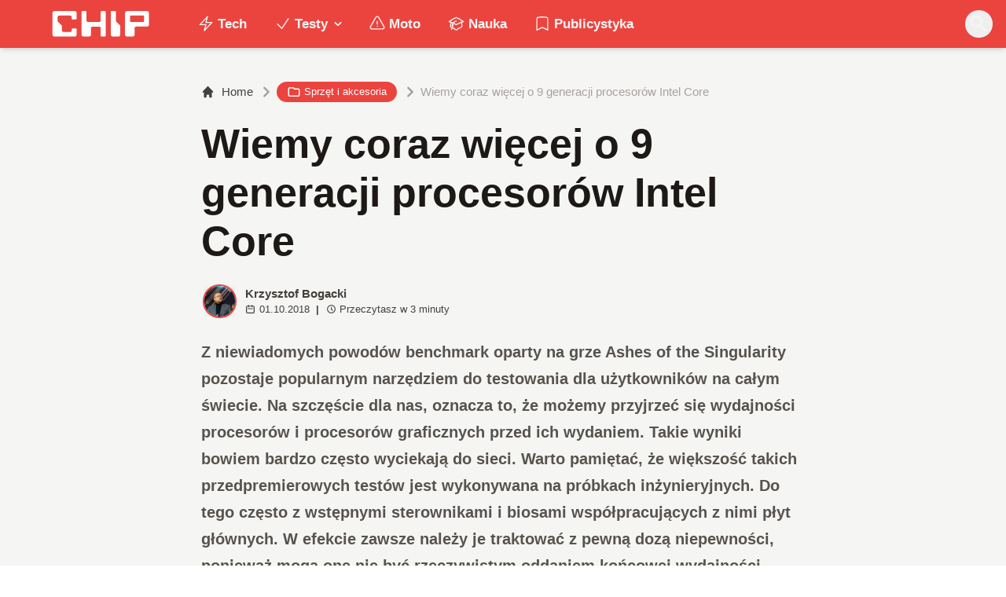

--- FILE ---
content_type: text/html; charset=utf-8
request_url: https://www.chip.pl/2018/10/wiemy-coraz-wiecej-o-9-generacji-procesorow-intel-core
body_size: 16130
content:
<!DOCTYPE html><html prefix="og: http://ogp.me/ns#" lang="pl"><head><meta charSet="utf-8" data-next-head=""/><meta name="viewport" content="width=device-width" data-next-head=""/><title data-next-head="">Wiemy coraz więcej o 9 generacji procesorów Intel Core</title><meta name="description" content="Znamy wyniki wydajności, nazwy poszczególnych modeli oraz część specyfikacji procesorów 9 generacji Intel Core. Czego powinniśmy oczekiwać?" data-next-head=""/><meta name="robots" content="follow, index, noarchive, max-snippet:-1, max-video-preview:-1, max-image-preview:large" data-next-head=""/><link rel="canonical" href="https://www.chip.pl/2018/10/wiemy-coraz-wiecej-o-9-generacji-procesorow-intel-core" data-next-head=""/><meta name="news_keywords" content="core, intel, podzespoły, procesory" data-next-head=""/><link rel="apple-touch-icon" sizes="180x180" href="https://www.chip.pl/favicons/apple-touch-icon.png?v=02" data-next-head=""/><link rel="icon" type="image/png" sizes="32x32" href="https://www.chip.pl/favicons/favicon-32x32.png?v=01" data-next-head=""/><link rel="icon" type="image/png" sizes="16x16" href="https://www.chip.pl/favicons/favicon-16x16.png?v=03" data-next-head=""/><link rel="manifest" href="https://www.chip.pl/site.webmanifest?v=01" data-next-head=""/><link rel="mask-icon" href="https://www.chip.pl/safari-pinned-tab.svg" color="#eb443f" data-next-head=""/><link rel="shortcut icon" href="https://www.chip.pl/favicon.ico?v=03" data-next-head=""/><meta name="msapplication-TileColor" content="#eb443f" data-next-head=""/><meta name="msapplication-config" content="https://www.chip.pl/browserconfig.xml?v=01" data-next-head=""/><meta name="theme-color" content="#eb443f" data-next-head=""/><meta name="facebook-domain-verification" content="amrgs8fmadfe7qogphfjcmdbkp1b6r" data-next-head=""/><meta property="og:locale" content="pl_PL" data-next-head=""/><meta property="og:type" content="article" data-next-head=""/><meta property="og:title" content="Wiemy coraz więcej o 9 generacji procesorów Intel Core" data-next-head=""/><meta property="og:description" content="Znamy wyniki wydajności, nazwy poszczególnych modeli oraz część specyfikacji procesorów 9 generacji Intel Core. Czego powinniśmy oczekiwać?" data-next-head=""/><meta property="og:url" content="https://www.chip.pl/2018/10/wiemy-coraz-wiecej-o-9-generacji-procesorow-intel-core" data-next-head=""/><meta property="og:site_name" content="CHIP - Technologie mamy we krwi!" data-next-head=""/><meta property="article:publisher" content="https://pl-pl.facebook.com/CHIPpl" data-next-head=""/><meta property="article:author" content="https://www.facebook.com/pulawski.s" data-next-head=""/><meta property="article:tag" content="Core" data-next-head=""/><meta property="article:tag" content="Intel" data-next-head=""/><meta property="article:tag" content="podzespoły" data-next-head=""/><meta property="article:tag" content="procesory" data-next-head=""/><meta property="article:section" content="Sprzęt i akcesoria" data-next-head=""/><meta property="fb:app_id" content="506901080336351" data-next-head=""/><meta property="og:image" content="https://konto.chip.pl/uploads/2018/09/UxOVrN6geYLpuoRL25C3MVhpCIos7Qj9.jpg" data-next-head=""/><meta property="og:image:secure_url" content="https://konto.chip.pl/uploads/2018/09/UxOVrN6geYLpuoRL25C3MVhpCIos7Qj9.jpg" data-next-head=""/><meta property="og:image:width" content="640" data-next-head=""/><meta property="og:image:height" content="346" data-next-head=""/><meta property="og:image:alt" content="Intel Core" data-next-head=""/><meta property="og:image:type" content="image/jpeg" data-next-head=""/><meta property="article:published_time" content="2018-10-01T20:48:50+02:00" data-next-head=""/><meta name="twitter:card" content="summary_large_image" data-next-head=""/><meta name="twitter:title" content="Wiemy coraz więcej o 9 generacji procesorów Intel Core" data-next-head=""/><meta name="twitter:description" content="Znamy wyniki wydajności, nazwy poszczególnych modeli oraz część specyfikacji procesorów 9 generacji Intel Core. Czego powinniśmy oczekiwać?" data-next-head=""/><meta name="twitter:site" content="@CHIP_pl" data-next-head=""/><meta name="twitter:creator" content="@CHIP_pl" data-next-head=""/><meta name="twitter:image" content="https://konto.chip.pl/uploads/2018/09/UxOVrN6geYLpuoRL25C3MVhpCIos7Qj9.jpg" data-next-head=""/><meta name="twitter:label1" content="Napisane przez" data-next-head=""/><meta name="twitter:data1" content="Krzysztof Bogacki" data-next-head=""/><meta name="twitter:label2" content="Czas czytania" data-next-head=""/><meta name="twitter:data2" content="2 minuty" data-next-head=""/><link data-next-font="" rel="preconnect" href="/" crossorigin="anonymous"/><link rel="preload" href="/_next/static/chunks/4be6c6ead5b72020.css" as="style"/><link rel="preload" href="/_next/static/chunks/b246868e6334c449.css" as="style"/><script type="application/ld+json" data-next-head="">{"@context":"https://schema.org","@graph":[{"@type":"Organization","@id":"https://www.chip.pl/#organization","name":"CHIP","url":"https://www.chip.pl","sameAs":["https://pl-pl.facebook.com/CHIPpl","https://twitter.com/CHIP_pl"],"logo":{"@type":"ImageObject","@id":"https://www.chip.pl/#logo","url":"https://konto.chip.pl/uploads/2021/07/chip_logo_01_stories.png","contentUrl":"https://konto.chip.pl/uploads/2021/07/chip_logo_01_stories.png","caption":"CHIP - Technologie mamy we krwi!","inLanguage":"pl-PL","width":"600","height":"193"},"description":"Najstarszy w Polsce serwis technologiczny pisz\u0105cy o nowych technologiach w tym m.in. komputerach, smartfonach, nauce i motoryzacji od prawie 25 lat. Znajdziecie u nas newsy, artyku\u0142y, testy i rankingi."},{"@type":"WebSite","@id":"https://www.chip.pl/#website","url":"https://www.chip.pl","name":"CHIP - Technologie mamy we krwi!","publisher":{"@id":"https://www.chip.pl/#organization"},"inLanguage":"pl-PL"},{"@type":"ImageObject","@id":"https://konto.chip.pl/uploads/2018/09/UxOVrN6geYLpuoRL25C3MVhpCIos7Qj9.jpg","url":"https://konto.chip.pl/uploads/2018/09/UxOVrN6geYLpuoRL25C3MVhpCIos7Qj9.jpg","width":"2509","height":"1358","inLanguage":"pl-PL"},{"@type":"BreadcrumbList","@id":"https://www.chip.pl/2018/10/wiemy-coraz-wiecej-o-9-generacji-procesorow-intel-core#breadcrumb","itemListElement":[{"@type":"ListItem","position":"1","item":{"@id":"https://chip.pl","name":"Strona g\u0142\u00f3wna"}},{"@type":"ListItem","position":"2","item":{"@id":"https://www.chip.pl/temat/tech","name":"Tech"}},{"@type":"ListItem","position":"3","item":{"@id":"https://www.chip.pl/temat/tech/sprzet-i-akcesoria","name":"Sprz\u0119t i akcesoria"}},{"@type":"ListItem","position":"4","item":{"@id":"https://www.chip.pl/2018/10/wiemy-coraz-wiecej-o-9-generacji-procesorow-intel-core","name":"Wiemy coraz wi\u0119cej o 9 generacji procesor\u00f3w Intel Core"}}]},{"@type":"WebPage","@id":"https://www.chip.pl/2018/10/wiemy-coraz-wiecej-o-9-generacji-procesorow-intel-core#webpage","url":"https://www.chip.pl/2018/10/wiemy-coraz-wiecej-o-9-generacji-procesorow-intel-core","name":"Wiemy coraz wi\u0119cej o 9 generacji procesor\u00f3w Intel Core","datePublished":"2018-10-01T20:48:50+02:00","dateModified":"2018-10-01T20:48:50+02:00","isPartOf":{"@id":"https://www.chip.pl/#website"},"primaryImageOfPage":{"@id":"https://konto.chip.pl/uploads/2018/09/UxOVrN6geYLpuoRL25C3MVhpCIos7Qj9.jpg"},"inLanguage":"pl-PL","breadcrumb":{"@id":"https://www.chip.pl/2018/10/wiemy-coraz-wiecej-o-9-generacji-procesorow-intel-core#breadcrumb"}},{"@type":"Person","@id":"https://www.chip.pl/autor/kbogacki","name":"Krzysztof Bogacki","url":"https://www.chip.pl/autor/kbogacki","image":{"@type":"ImageObject","@id":"https://secure.gravatar.com/avatar/740fb97b8aa4c65163beee40abcb9b50dab8a0a7cb2f8dd64bbf47f6f456b7d0?s=96&amp;d=mm&amp;r=g","url":"https://secure.gravatar.com/avatar/740fb97b8aa4c65163beee40abcb9b50dab8a0a7cb2f8dd64bbf47f6f456b7d0?s=96&amp;d=mm&amp;r=g","caption":"Krzysztof Bogacki","inLanguage":"pl-PL"},"worksFor":{"@id":"https://www.chip.pl/#organization"}},{"@type":"NewsArticle","headline":"Wiemy coraz wi\u0119cej o 9 generacji procesor\u00f3w Intel Core","keywords":"Intel Core","datePublished":"2018-10-01T20:48:50+02:00","dateModified":"2018-10-01T20:48:50+02:00","articleSection":"Sprz\u0119t i akcesoria","author":{"@id":"https://www.chip.pl/autor/kbogacki","name":"Krzysztof Bogacki"},"publisher":{"@id":"https://www.chip.pl/#organization"},"description":"Znamy wyniki wydajno\u015bci, nazwy poszczeg\u00f3lnych modeli oraz cz\u0119\u015b\u0107 specyfikacji procesor\u00f3w 9 generacji Intel Core. Czego powinni\u015bmy oczekiwa\u0107?","copyrightYear":"2018","copyrightHolder":{"@id":"https://www.chip.pl/#organization"},"name":"Wiemy coraz wi\u0119cej o 9 generacji procesor\u00f3w Intel Core","@id":"https://www.chip.pl/2018/10/wiemy-coraz-wiecej-o-9-generacji-procesorow-intel-core#richSnippet","isPartOf":{"@id":"https://www.chip.pl/2018/10/wiemy-coraz-wiecej-o-9-generacji-procesorow-intel-core#webpage"},"image":{"@id":"https://konto.chip.pl/uploads/2018/09/UxOVrN6geYLpuoRL25C3MVhpCIos7Qj9.jpg"},"inLanguage":"pl-PL","mainEntityOfPage":{"@id":"https://www.chip.pl/2018/10/wiemy-coraz-wiecej-o-9-generacji-procesorow-intel-core#webpage"}}]}</script><link rel="preload" as="image" imageSrcSet="/_next/image?url=https%3A%2F%2Fsecure.gravatar.com%2Favatar%2F740fb97b8aa4c65163beee40abcb9b50dab8a0a7cb2f8dd64bbf47f6f456b7d0%3Fs%3D96%26d%3Dmm%26r%3Dg&amp;w=640&amp;q=85 1x, /_next/image?url=https%3A%2F%2Fsecure.gravatar.com%2Favatar%2F740fb97b8aa4c65163beee40abcb9b50dab8a0a7cb2f8dd64bbf47f6f456b7d0%3Fs%3D96%26d%3Dmm%26r%3Dg&amp;w=1080&amp;q=85 2x" data-next-head=""/><link rel="preload" as="image" imageSrcSet="/_next/image?url=https%3A%2F%2Fkonto.chip.pl%2Fwp-content%2Fuploads%2F2018%2F09%2FUxOVrN6geYLpuoRL25C3MVhpCIos7Qj9.jpg&amp;w=1920&amp;q=90 1x" data-next-head=""/><link rel="stylesheet" href="/_next/static/chunks/4be6c6ead5b72020.css" data-n-g=""/><link rel="stylesheet" href="/_next/static/chunks/b246868e6334c449.css" data-n-g=""/><noscript data-n-css=""></noscript><script defer="" src="/_next/static/chunks/269015c33bdded24.js"></script><script defer="" src="/_next/static/chunks/d041cb5ee1887340.js"></script><script defer="" src="/_next/static/chunks/3e747f1026806119.js"></script><script defer="" src="/_next/static/chunks/74c32210d5328c12.js"></script><script defer="" src="/_next/static/chunks/cb4f345be9e85c36.js"></script><script defer="" src="/_next/static/chunks/41864f7254c4da63.js"></script><script defer="" src="/_next/static/chunks/7dad92f298848efa.js"></script><script defer="" src="/_next/static/chunks/25ba237c78fae6a1.js"></script><script src="/_next/static/chunks/c5db8ff409421c9b.js" defer=""></script><script src="/_next/static/chunks/5272015133462b8f.js" defer=""></script><script src="/_next/static/chunks/a67ce9921f627b11.js" defer=""></script><script src="/_next/static/chunks/376dfb66ae2662f4.js" defer=""></script><script src="/_next/static/chunks/turbopack-79ad93d6cca1a9bb.js" defer=""></script><script src="/_next/static/chunks/20b6cb3497fedea6.js" defer=""></script><script src="/_next/static/chunks/85d80ba4f555b6f6.js" defer=""></script><script src="/_next/static/chunks/1fc4a832687a0636.js" defer=""></script><script src="/_next/static/chunks/75a46627314aa86e.js" defer=""></script><script src="/_next/static/chunks/fa949fa387d69a26.js" defer=""></script><script src="/_next/static/chunks/turbopack-d7e4cdb51fe960e7.js" defer=""></script><script src="/_next/static/74SMTRfoSnWmRBvrksIx_/_ssgManifest.js" defer=""></script><script src="/_next/static/74SMTRfoSnWmRBvrksIx_/_buildManifest.js" defer=""></script></head><body class="bg-white dark:bg-neutral-900 main-body selection:bg-chip dark:selection:bg-red-900 selection:text-white"><link rel="preload" as="image" imageSrcSet="/_next/image?url=https%3A%2F%2Fsecure.gravatar.com%2Favatar%2F740fb97b8aa4c65163beee40abcb9b50dab8a0a7cb2f8dd64bbf47f6f456b7d0%3Fs%3D96%26d%3Dmm%26r%3Dg&amp;w=640&amp;q=85 1x, /_next/image?url=https%3A%2F%2Fsecure.gravatar.com%2Favatar%2F740fb97b8aa4c65163beee40abcb9b50dab8a0a7cb2f8dd64bbf47f6f456b7d0%3Fs%3D96%26d%3Dmm%26r%3Dg&amp;w=1080&amp;q=85 2x"/><link rel="preload" as="image" imageSrcSet="/_next/image?url=https%3A%2F%2Fkonto.chip.pl%2Fwp-content%2Fuploads%2F2018%2F09%2FUxOVrN6geYLpuoRL25C3MVhpCIos7Qj9.jpg&amp;w=1920&amp;q=90 1x"/><div id="__next"><script>((e,i,s,u,m,a,l,h)=>{let d=document.documentElement,w=["light","dark"];function p(n){(Array.isArray(e)?e:[e]).forEach(y=>{let k=y==="class",S=k&&a?m.map(f=>a[f]||f):m;k?(d.classList.remove(...S),d.classList.add(a&&a[n]?a[n]:n)):d.setAttribute(y,n)}),R(n)}function R(n){h&&w.includes(n)&&(d.style.colorScheme=n)}function c(){return window.matchMedia("(prefers-color-scheme: dark)").matches?"dark":"light"}if(u)p(u);else try{let n=localStorage.getItem(i)||s,y=l&&n==="system"?c():n;p(y)}catch(n){}})("class","theme","system",null,["light","dark"],null,true,false)</script><div class="bg-white text-base dark:bg-neutral-900 text-neutral-900 dark:text-neutral-200"><div class="fc-Header sticky top-0 w-full left-0 right-0 z-40 transition-all"><div class="bg-chip dark:bg-[#110f0e] shadow-md dark:shadow-none"><div class="fc-MainNav1 relative z-10"><div class="container py-2 sm:py-2 relative flex justify-between items-center space-x-4 xl:space-x-8"><div class="flex justify-start flex-grow items-center sm:space-x-10 2xl:space-x-14 overflow-hidden lg:overflow-visible gap-4 xl:gap-0"><a class="md:hidden flex items-center gap-1 px-2 py-1 rounded-full bg-gray-100 dark:bg-gray-800 hover:bg-gray-200 dark:hover:bg-gray-700 transition-colors duration-200 text-xs text-gray-600 dark:text-gray-300" href="/"><svg class="w-3 h-3" fill="currentColor" viewBox="0 0 20 20" xmlns="http://www.w3.org/2000/svg"><path fill-rule="evenodd" d="M12.707 5.293a1 1 0 010 1.414L9.414 10l3.293 3.293a1 1 0 01-1.414 1.414l-4-4a1 1 0 010-1.414l4-4a1 1 0 011.414 0z" clip-rule="evenodd"></path></svg><span>powrót</span></a><a class="ttfc-logo inline-block text-primary-6000 h-7 md:h-10" href="/"><svg xmlns="http://www.w3.org/2000/svg" fill-rule="evenodd" stroke-linejoin="round" stroke-miterlimit="2" clip-rule="evenodd" viewBox="0 0 431 139" height="100%"><g id="CHIP-Logo" fill-rule="nonzero"><path fill="#eb443f" d="M430.651 99.319l-55.783-.023.027 39.226H0V0h430.587l.064 99.319z"></path><path fill="#fff" d="M100.849 51.294h12.705a3.926 3.926 0 003.924-3.84h.018V24.113a7.855 7.855 0 00-7.856-7.856H26.499a7.855 7.855 0 00-7.855 7.856v89.468a7.855 7.855 0 007.855 7.855h83.141a7.854 7.854 0 007.856-7.855l-.014-21.879a3.927 3.927 0 00-3.928-3.928h-12.705a3.928 3.928 0 00-3.929 3.928l.027 4.406a6.547 6.547 0 01-6.546 6.547H63.849a6.547 6.547 0 01-6.546-6.547V76.241L39.449 58.57V41.336a6.546 6.546 0 016.546-6.547h44.406a6.547 6.547 0 016.546 6.547l-.027 6.03a3.929 3.929 0 003.929 3.928M232.507 16.257h-12.766a3.917 3.917 0 00-3.914 3.928v34.997c0 3.615-2.916 6.546-6.531 6.546h-44.718c-3.615 0-6.626-2.931-6.626-6.546V20.185c0-2.169-1.838-3.928-4.007-3.928h-12.766a3.928 3.928 0 00-3.927 3.928l.16 93.396a7.853 7.853 0 007.855 7.855h22.916a7.855 7.855 0 007.857-7.855V87.057l.155-.371c0-3.615 2.932-6.176 6.548-6.176h26.438c3.615 0 6.589 2.932 6.589 6.547l.041-.371-.041 30.822c0 2.17 1.802 3.928 3.971 3.928h12.766a3.927 3.927 0 003.928-3.928V20.185a3.928 3.928 0 00-3.928-3.928M278.366 58.781V20.184a3.928 3.928 0 00-3.929-3.927h-13.105c-2.169 0-4.03 1.758-4.03 3.927v93.396c0 4.34 3.416 7.856 7.752 7.856h23.119a7.854 7.854 0 007.855-7.856V76.543l-17.662-17.762zM393.502 57.473a3.928 3.928 0 01-3.928 3.928h-49.753a3.927 3.927 0 01-3.927-3.928V38.325a3.928 3.928 0 013.927-3.929h49.753a3.93 3.93 0 013.928 3.929v19.148zm12.164-41.216h-82.268a7.856 7.856 0 00-7.855 7.857v89.467a7.853 7.853 0 007.855 7.855h23.229c4.339 0 7.89-3.515 7.89-7.855V86.772c0-3.615 2.965-6.562 6.58-6.562h44.569c4.337 0 7.856-3.533 7.856-7.871V24.113a7.858 7.858 0 00-7.856-7.856"></path></g></svg></a><ul class="fc-Navigation hidden lg:flex flex-nowrap xl:flex-wrap lg:items-center pl-0 lg:space-x-1 relative "><li class="menu-item"><a class="inline-flex items-center text-sm xl:text-base font-semibold text-neutral-100 dark:text-neutral-300 py-2 px-4 xl:px-4 rounded-full hover:text-neutral-900 hover:bg-neutral-100 dark:hover:bg-neutral-800 dark:hover:text-neutral-200" href="/temat/tech"><span class="w-5 h-5 mr-1 -ml-1 dark:text-chip"><svg xmlns="http://www.w3.org/2000/svg" fill="none" viewBox="0 0 24 24" stroke-width="1.5" stroke="currentColor">   <path stroke-linecap="round" stroke-linejoin="round" d="M3.75 13.5l10.5-11.25L12 10.5h8.25L9.75 21.75 12 13.5H3.75z"></path> </svg></span>Tech</a></li><li class="menu-item menu-dropdown relative" data-headlessui-state=""><div aria-expanded="false" data-headlessui-state=""><a class="inline-flex items-center text-sm xl:text-base font-semibold text-neutral-100 dark:text-neutral-300 py-2 px-4 xl:px-4 rounded-full hover:text-neutral-900 hover:bg-neutral-100 dark:hover:bg-neutral-800 dark:hover:text-neutral-200" href="/temat/testy"><span class="w-5 h-5 mr-1 -ml-1 dark:text-chip"><svg xmlns="http://www.w3.org/2000/svg" fill="none" viewBox="0 0 24 24" stroke-width="1.5" stroke="currentColor">   <path stroke-linecap="round" stroke-linejoin="round" d="M4.5 12.75l6 6 9-13.5"></path> </svg></span>Testy<svg class="ml-1 -mr-1 h-4 w-4" fill="currentColor" viewBox="0 0 20 20" xmlns="http://www.w3.org/2000/svg"><path fill-rule="evenodd" d="M5.293 7.293a1 1 0 011.414 0L10 10.586l3.293-3.293a1 1 0 111.414 1.414l-4 4a1 1 0 01-1.414 0l-4-4a1 1 0 010-1.414z" clip-rule="evenodd"></path></svg></a></div></li><span hidden="" style="position:fixed;top:1px;left:1px;width:1px;height:0;padding:0;margin:-1px;overflow:hidden;clip:rect(0, 0, 0, 0);white-space:nowrap;border-width:0;display:none"></span><li class="menu-item"><a class="inline-flex items-center text-sm xl:text-base font-semibold text-neutral-100 dark:text-neutral-300 py-2 px-4 xl:px-4 rounded-full hover:text-neutral-900 hover:bg-neutral-100 dark:hover:bg-neutral-800 dark:hover:text-neutral-200" href="/temat/moto"><span class="w-5 h-5 mr-1 -ml-1 dark:text-chip"><svg xmlns="http://www.w3.org/2000/svg" fill="none" viewBox="0 0 24 24" stroke-width="1.5" stroke="currentColor">   <path stroke-linecap="round" stroke-linejoin="round" d="M12 9v3.75m-9.303 3.376c-.866 1.5.217 3.374 1.948 3.374h14.71c1.73 0 2.813-1.874 1.948-3.374L13.949 3.378c-.866-1.5-3.032-1.5-3.898 0L2.697 16.126zM12 15.75h.007v.008H12v-.008z"></path> </svg></span>Moto</a></li><li class="menu-item"><a class="inline-flex items-center text-sm xl:text-base font-semibold text-neutral-100 dark:text-neutral-300 py-2 px-4 xl:px-4 rounded-full hover:text-neutral-900 hover:bg-neutral-100 dark:hover:bg-neutral-800 dark:hover:text-neutral-200" href="/temat/nauka"><span class="w-5 h-5 mr-1 -ml-1 dark:text-chip"><svg xmlns="http://www.w3.org/2000/svg" fill="none" viewBox="0 0 24 24" stroke-width="1.5" stroke="currentColor">   <path stroke-linecap="round" stroke-linejoin="round" d="M4.26 10.147a60.436 60.436 0 00-.491 6.347A48.627 48.627 0 0112 20.904a48.627 48.627 0 018.232-4.41 60.46 60.46 0 00-.491-6.347m-15.482 0a50.57 50.57 0 00-2.658-.813A59.905 59.905 0 0112 3.493a59.902 59.902 0 0110.399 5.84c-.896.248-1.783.52-2.658.814m-15.482 0A50.697 50.697 0 0112 13.489a50.702 50.702 0 017.74-3.342M6.75 15a.75.75 0 100-1.5.75.75 0 000 1.5zm0 0v-3.675A55.378 55.378 0 0112 8.443m-7.007 11.55A5.981 5.981 0 006.75 15.75v-1.5"></path> </svg></span>Nauka</a></li><li class="menu-item"><a class="inline-flex items-center text-sm xl:text-base font-semibold text-neutral-100 dark:text-neutral-300 py-2 px-4 xl:px-4 rounded-full hover:text-neutral-900 hover:bg-neutral-100 dark:hover:bg-neutral-800 dark:hover:text-neutral-200" href="/temat/publicystyka"><span class="w-5 h-5 mr-1 -ml-1 dark:text-chip"><svg xmlns="http://www.w3.org/2000/svg" fill="none" viewBox="0 0 24 24" stroke-width="1.5" stroke="currentColor">   <path stroke-linecap="round" stroke-linejoin="round" d="M17.593 3.322c1.1.128 1.907 1.077 1.907 2.185V21L12 17.25 4.5 21V5.507c0-1.108.806-2.057 1.907-2.185a48.507 48.507 0 0111.186 0z"></path> </svg></span>Publicystyka</a></li></ul></div><div class="flex-shrink-0 flex items-center justify-end text-neutral-700 dark:text-neutral-100 space-x-1 !ml-3"><div class="items-center flex space-x-2"><div class="items-center hidden xs:hidden sm:hidden xl:flex space-x-1 !ml-9"></div><div class="" data-headlessui-state=""><button class="text-2xl md:text-[28px] w-8 h-8 rounded-full text-neutral-100 hover:text-neutral-700 dark:text-neutral-300 hover:bg-neutral-100 dark:hover:bg-neutral-800 focus:outline-none flex items-center justify-center" type="button" aria-expanded="false" data-headlessui-state=""><svg class="w-6 h-6 focus:outline-none" fill="currentColor" viewBox="0 0 20 20" xmlns="http://www.w3.org/2000/svg"><path fill-rule="evenodd" d="M8 4a4 4 0 100 8 4 4 0 000-8zM2 8a6 6 0 1110.89 3.476l4.817 4.817a1 1 0 01-1.414 1.414l-4.816-4.816A6 6 0 012 8z" clip-rule="evenodd"></path></svg></button></div><span hidden="" style="position:fixed;top:1px;left:1px;width:1px;height:0;padding:0;margin:-1px;overflow:hidden;clip:rect(0, 0, 0, 0);white-space:nowrap;border-width:0;display:none"></span></div><div class="flex items-center xl:hidden"><button class="p-1 rounded-full text-neutral-100 dark:text-neutral-300 hover:text-neutral-800 hover:bg-neutral-100 dark:hover:bg-neutral-800 focus:outline-none flex items-center justify-center"><svg xmlns="http://www.w3.org/2000/svg" class="h-7 w-7" viewBox="0 0 20 20" fill="currentColor"><path fill-rule="evenodd" d="M3 5a1 1 0 011-1h12a1 1 0 110 2H4a1 1 0 01-1-1zM3 10a1 1 0 011-1h12a1 1 0 110 2H4a1 1 0 01-1-1zM3 15a1 1 0 011-1h12a1 1 0 110 2H4a1 1 0 01-1-1z" clip-rule="evenodd"></path></svg></button><span hidden="" style="position:fixed;top:1px;left:1px;width:1px;height:0;padding:0;margin:-1px;overflow:hidden;clip:rect(0, 0, 0, 0);white-space:nowrap;border-width:0;display:none"></span></div></div></div></div></div></div><main class="overflow-hidden"><article class="fc-PageSingle PageSingle-1 pb-3" data-fc-id="PageSingle"><div class="bg-neutral-100 dark:bg-[#110f0e] relative pb-8 "><a href="https://www.chip.pl/2018/10/wiemy-coraz-wiecej-o-9-generacji-procesorow-intel-core" class="absolute bottom-0 inset-x-0 bg-white dark:bg-neutral-900 h-[200px] md:h-[300px] xl:h-[300px] border-t border-chip/50  "></a><div class="container pt-6 lg:pt-10 z-10 relative"><header class="mx-auto max-w-screen-md mb-8 sm:mb-10"><div class="fc-SingleHeader "><div class="space-y-5"><nav class="flex" aria-label="Breadcrumb"><ol class="inline-flex items-center space-x-1 "><li class="inline-flex items-center"><a class="inline-flex items-center text-sm font-medium text-neutral-700 hover:text-neutral-900 dark:text-neutral-400 dark:hover:text-white" href="/"><svg class="mr-2 w-4 h-4" fill="currentColor" viewBox="0 0 20 20" xmlns="http://www.w3.org/2000/svg"><path d="M10.707 2.293a1 1 0 00-1.414 0l-7 7a1 1 0 001.414 1.414L4 10.414V17a1 1 0 001 1h2a1 1 0 001-1v-2a1 1 0 011-1h2a1 1 0 011 1v2a1 1 0 001 1h2a1 1 0 001-1v-6.586l.293.293a1 1 0 001.414-1.414l-7-7z"></path></svg>Home</a></li><li><div class="flex items-center"><svg class="w-6 h-6 text-neutral-400" fill="currentColor" viewBox="0 0 20 20" xmlns="http://www.w3.org/2000/svg"><path d="M7.293 14.707a1 1 0 010-1.414L10.586 10 7.293 6.707a1 1 0 011.414-1.414l4 4a1 1 0 010 1.414l-4 4a1 1 0 01-1.414 0z"></path></svg><div class="fc-CategoryBadgeList flex flex-wrap gap-1 flex flex-nowrap" data-fc-id="CategoryBadgeList"><a class="transition-colors hover:text-white duration-300 fc-Badge relative inline-flex px-2.5 py-1 rounded-full font-medium text-xs !px-3 whitespace-nowrap text-white bg-chip dark:bg-neutral-300 dark:text-black hover:bg-red-700" href="/temat/tech/sprzet-i-akcesoria"><svg class="w-4 h-4 mr-1 " fill="none" stroke="currentColor" viewBox="0 0 24 24" xmlns="http://www.w3.org/2000/svg"><path stroke-linecap="round" stroke-linejoin="round" stroke-width="2" d="M3 7v10a2 2 0 002 2h14a2 2 0 002-2V9a2 2 0 00-2-2h-6l-2-2H5a2 2 0 00-2 2z"></path></svg>Sprzęt i akcesoria</a></div></div></li><li aria-current="page"><div class="items-center hidden sm:flex"><span><svg class="w-6 h-6 text-neutral-400" fill="currentColor" viewBox="0 0 20 20" xmlns="http://www.w3.org/2000/svg"><path d="M7.293 14.707a1 1 0 010-1.414L10.586 10 7.293 6.707a1 1 0 011.414-1.414l4 4a1 1 0 010 1.414l-4 4a1 1 0 01-1.414 0z"></path></svg></span><span class="text-sm font-medium text-neutral-400 dark:text-neutral-500 line-clamp-1">Wiemy coraz więcej o 9 generacji procesorów Intel Core</span></div></li></ol></nav><h1 class=" text-neutral-900 font-semibold text-3xl md:text-4xl md:!leading-[120%] lg:text-5xl dark:text-neutral-100 max-w-4xl entry-title title" title="Wiemy coraz więcej o 9 generacji procesorów Intel Core">Wiemy coraz więcej o 9 generacji procesorów Intel Core</h1><div class="flex sm:flex-row justify-between sm:items-end space-y-5 sm:space-y-0 sm:space-x-5 flex-wrap line-clamp-1"><div class="fc-PostMeta2 flex items-center flex-wrap text-neutral-700 text-left dark:text-neutral-200 text-sm leading-none flex-shrink-0" data-fc-id="PostMeta2"><div class="p-1" data-headlessui-state=""><button class="focus:outline-none" type="button" aria-expanded="false" data-headlessui-state=""><div class="flex -space-x-4"><div class="wil-avatar relative flex-shrink-0 inline-flex items-center justify-center overflow-hidden text-neutral-100 uppercase font-semibold shadow-inner rounded-full shadow-inner h-9 w-9 sm:h-9 sm:w-9 text-lg ring-2 ring-chip dark:ring-white hover:z-30 transition-all duration-200"><img alt="Krzysztof Bogacki" width="400" height="200" decoding="async" data-nimg="1" class="relative inset-0 w-full h-full object-cover z-10 transition duration-700 ease-in-out blur-none" style="color:transparent" srcSet="/_next/image?url=https%3A%2F%2Fsecure.gravatar.com%2Favatar%2F740fb97b8aa4c65163beee40abcb9b50dab8a0a7cb2f8dd64bbf47f6f456b7d0%3Fs%3D96%26d%3Dmm%26r%3Dg&amp;w=640&amp;q=85 1x, /_next/image?url=https%3A%2F%2Fsecure.gravatar.com%2Favatar%2F740fb97b8aa4c65163beee40abcb9b50dab8a0a7cb2f8dd64bbf47f6f456b7d0%3Fs%3D96%26d%3Dmm%26r%3Dg&amp;w=1080&amp;q=85 2x" src="/_next/image?url=https%3A%2F%2Fsecure.gravatar.com%2Favatar%2F740fb97b8aa4c65163beee40abcb9b50dab8a0a7cb2f8dd64bbf47f6f456b7d0%3Fs%3D96%26d%3Dmm%26r%3Dg&amp;w=1080&amp;q=85"/><span class="wil-avatar__name absolute">K</span></div></div></button></div><span hidden="" style="position:fixed;top:1px;left:1px;width:1px;height:0;padding:0;margin:-1px;overflow:hidden;clip:rect(0, 0, 0, 0);white-space:nowrap;border-width:0;display:none"></span><div class="ml-2"><div class="flex items-center"><a class="block font-semibold" href="/autor/kbogacki">Krzysztof Bogacki</a></div><div class="text-xs mt-1 flex items-center"><span class="text-neutral-700 dark:text-neutral-300 inline-flex items-center"><svg class="w-3 h-3 mr-1 relative " fill="none" stroke="currentColor" viewBox="0 0 24 24" xmlns="http://www.w3.org/2000/svg"><path stroke-linecap="round" stroke-linejoin="round" stroke-width="2" d="M8 7V3m8 4V3m-9 8h10M5 21h14a2 2 0 002-2V7a2 2 0 00-2-2H5a2 2 0 00-2 2v12a2 2 0 002 2z"></path></svg>01.10.2018</span><span class="mx-2 font-semibold">|</span><span class="text-neutral-700 dark:text-neutral-300 inline-flex items-center"><svg class="w-3 h-3 mr-1" fill="none" stroke="currentColor" viewBox="0 0 24 24" xmlns="http://www.w3.org/2000/svg"><path stroke-linecap="round" stroke-linejoin="round" stroke-width="2" d="M12 8v4l3 3m6-3a9 9 0 11-18 0 9 9 0 0118 0z"></path></svg>Przeczytasz w <!-- -->3<!-- --> <!-- -->minuty</span></div></div></div></div><span class="block text-neutral-6000 font-semibold prose-md !max-w-screen-md lg:prose-lg dark:prose-dark prose-li:my-0">Z niewiadomych powodów benchmark oparty na grze Ashes of the Singularity pozostaje popularnym narzędziem do testowania dla użytkowników na całym świecie. Na szczęście dla nas, oznacza to, że możemy przyjrzeć się wydajności procesorów i procesorów graficznych przed ich wydaniem. Takie wyniki bowiem bardzo często wyciekają do sieci. Warto pamiętać, że większość takich przedpremierowych testów jest wykonywana na próbkach inżynieryjnych. Do tego często z wstępnymi sterownikami i biosami współpracujących z nimi płyt głównych. W efekcie zawsze należy je traktować z pewną dozą niepewności, ponieważ mogą one nie być rzeczywistym oddaniem końcowej wydajności.</span></div></div></header><figure class="relative aspect-w-16 aspect-h-9 sm:aspect-h-9 lg:aspect-h-8 xl:aspect-h-8 overflow-hidden  rounded-3xl shadow-lg border border-chip dark:border-chip/50 bg-neutral-300 dark:bg-black"><img alt="Wiemy coraz więcej o 9 generacji procesorów Intel Core" width="2509" height="1358" decoding="async" data-nimg="1" class="object-cover w-full h-full transition duration-700 ease-in-out blur-none" style="color:transparent" srcSet="/_next/image?url=https%3A%2F%2Fkonto.chip.pl%2Fwp-content%2Fuploads%2F2018%2F09%2FUxOVrN6geYLpuoRL25C3MVhpCIos7Qj9.jpg&amp;w=1920&amp;q=90 1x" src="/_next/image?url=https%3A%2F%2Fkonto.chip.pl%2Fwp-content%2Fuploads%2F2018%2F09%2FUxOVrN6geYLpuoRL25C3MVhpCIos7Qj9.jpg&amp;w=1920&amp;q=90"/></figure></div></div><div class="fc-SingleContent space-y-8 container"><div id="single-entry-content" class="prose prose-md lg:prose-lg dark:prose-dark lg:prose-li:my-1 prose-li:marker:text-primary-500 sm:prose-li:marker:text-primary-500 prose-figcaption:!text-sm prose-figcaption:text-right prose-figcaption:px-2 prose-figcaption:!mt-2 prose-figcaption:line-clamp-3 !max-w-screen-md mx-auto"><p>Z niewiadomych powodów benchmark oparty na grze Ashes of the Singularity pozostaje popularnym narzędziem do testowania dla użytkowników na całym świecie. Na szczęście dla nas, oznacza to, że możemy przyjrzeć się wydajności procesorów i procesorów graficznych przed ich wydaniem. Takie wyniki bowiem bardzo często wyciekają do sieci. Warto pamiętać, że większość takich przedpremierowych testów jest wykonywana na próbkach inżynieryjnych. Do tego często  z wstępnymi sterownikami i biosami współpracujących z nimi płyt głównych. W efekcie zawsze należy je traktować z pewną dozą niepewności, ponieważ mogą one nie być rzeczywistym oddaniem końcowej wydajności.</p>
<p><a href="/uploads/2018/10/kqB39gSr6buz71An4ILrHfsqKuWGaRo4.jpg" target="_blank"><img loading="lazy" decoding="async" class="aligncenter size-content fc-image-1079276" src="/uploads/2018/10/kqB39gSr6buz71An4ILrHfsqKuWGaRo4-702x823.jpg" alt="" width="702" height="823" srcSet="https://konto.chip.pl/uploads/2018/10/kqB39gSr6buz71An4ILrHfsqKuWGaRo4-702x823.jpg 702w, https://konto.chip.pl/uploads/2018/10/kqB39gSr6buz71An4ILrHfsqKuWGaRo4.jpg 1243w" sizes="auto, (max-width: 702px) 100vw, 702px"/></a></p><div class=" min-h-[370px] mb-[20px] cbad"><ins class="staticpubads89354" data-sizes-desktop="video" data-sizes-mobile="video" data-slot="1"></ins></div>
<p>Jak widać na powyższej grafice, Intel Core i9-9900k jest o 11,5 procent wydajniejszy niż Core i7-8700K. Rzecz oczywiście dotyczy wbudowanego w grę “Ashes of Singularity” benchmarka. Trudno przewidzieć jaka różnica będzie dotyczyła np. pracy z programami użytkowymi. Największą różnicę obserwujemy w “Heavy Batch”. W tym teście Core i9-9900K uzyskał wynik 67,4 klatek na sekundę, podczas gdy Core i7-8700K osiągnął rezultat 55,2 fps. Podobnie wygląda segment testu “Normal” z Core i9-9900K zdobywającym 94,2 fps, a 8700K z wynikiem 85,6 fps. Średni rezultat dla Core i9-9900K to 77,2 fps, podczas gdy dla 8700K 69,2 fps.</p>
<p>Core i9-9900k jest flagowym modelem przyszłej generacji procesorów Intela. Będzie wyposażony w 8 rdzeni z włączoną funkcją Hyperthreading (8 rdzeni / 16 wątków). Interesujące będą porównania między Core i9-9900K, a Core i7-9700K, który ma również 8 rdzeni, ale bez Hyperthreadingu (8 rdzeni / 8 wątków). Poniżej podajemy dane, jakie udało nam się do tej pory zebrać z przecieków na temat specyfikacji procesorów generacji 9.</p><div class=" min-h-[370px] mb-[20px] cbad"><ins class="staticpubads89354 min-h-[370px] mb-[20px]" data-sizes-desktop="728x90,750x100,750x200,750x300" data-sizes-mobile="300x250,336x280,360x300" data-slot="2"></ins></div>
<p></p>
<table dir="ltr" border="1" cellSpacing="0" cellPadding="0"><colgroup><col width="100"/><col width="100"/><col width="100"/><col width="100"/><col width="100"/><col width="100"/><col width="100"/></colgroup><tbody><tr><td>Nazwa procesora</td><td>Proces technologiczny</td><td>Rdzenie/wątki</td><td>Zegar bazowy</td><td>Zegar boost</td><td>Cache</td><td>TDP</td></tr><tr><td>Core i9-9900K</td><td>14nm++</td><td>8 / 16</td><td>3.6 GHz</td><td>5.0 GHz (1/2 Core)<br/>
4.8 GHz (4 Core)<br/>
4.7 GHz (6/8 Core)</td><td>16 MB</td><td>95W</td></tr><tr><td>Core i7-9700K</td><td>14nm++</td><td>8 / 8</td><td>3.6 GHz</td><td>4.9 GHz (1 Core)<br/>
4.8 GHz (2 Core)<br/>
4.7 GHz (4 Core)<br/>
4.6 GHz (6/8 Core)</td><td>12 MB</td><td>95W</td></tr><tr><td>Core i5-9600K</td><td>14nm++</td><td>6 / 6</td><td>3.7 GHz</td><td>4.6 GHz (1 Core)<br/>
4.5 GHz (2 Core)<br/>
4.4 GHz (4 Core)<br/>
4.3 GHz (6 Core)</td><td>9 MB</td><td>95W</td></tr><tr><td>Core i5-9600</td><td>14nm++</td><td>6 / 6</td><td>3.1 GHz</td><td>4.5 GHz</td><td>9 MB</td><td>65W</td></tr><tr><td>Core i5-9500</td><td>14nm++</td><td>6 / 6</td><td>3.0 GHz</td><td>4.3 GHz</td><td>9 MB</td><td>65W</td></tr><tr><td>Core i5-9400</td><td>14nm++</td><td>6 / 6</td><td>2.9 GHz</td><td>4.1 GHz</td><td>9 MB</td><td>65W</td></tr><tr><td>Core i5-9400T</td><td>14nm++</td><td>6 / 6</td><td>1.8 GHz</td><td>3.4 GHz</td><td>9 MB</td><td>35W</td></tr><tr><td>Core i3-9100</td><td>14nm++</td><td>4 / 4</td><td>3.7 GHz</td><td>–</td><td>6 MB</td><td>65W</td></tr><tr><td>Core i3-9000</td><td>14nm++</td><td>4 / 4</td><td>3.7 GHz</td><td>–</td><td>6 MB</td><td>65W</td></tr><tr><td>Core i3-9000T</td><td>14nm++</td><td>4 / 4</td><td>3.2 GHz</td><td>–</td><td>6 MB</td><td>35W</td></tr></tbody></table>
<p>Należy wspomnieć, że aby zmierzyć rzeczywistą różnicę wydajności procesorów trzeba przeprowadzić szereg testów. W przypadku benchmarku “Ashes of Singularity” pwinniśmy spojrzeć na “liczbę klatek na sekundę procesora” (CPU framerate), a nie na ogólną liczbę klatek na sekundę. Ta pierwsza informacja jest lepszym wskaźnikiem różnic wydajności. Druga mówi, czego powinniśmy oczekiwać w mniej wymagających grach, w których wystarczy słabszy procesor w konfiguracji z wydajną kartą graficzną.</p><div class=" min-h-[370px] mb-[20px] cbad"><ins class="staticpubads89354 min-h-[370px] mb-[20px]" data-sizes-desktop="728x90,750x100,750x200,750x300" data-sizes-mobile="300x250,336x280,360x300" data-slot="3"></ins></div>
<p>Już od pewnego czasu nie jest tajemnicą, że wśród procesorów 9 generacji dla mainstreamowej platformy Intela znajdą się, zarezerwowane dotąd dla segmentu HEDT, procesory Core i9. Wygląda na to, że przesuną one Core i7 niejako do roli dotychczas zarezerwowanej dla Core i5 – procesorów świetnych do gier, ale ustępujących flagowcom np. w obróbce wideo. | CHIP</p>
</div><div class="max-w-screen-md mx-auto flex flex-wrap space-x-2 space-y-2 items-center line-clamp-2"><span class="text-sm text-neutral-600 dark:text-neutral-400">Więcej:</span><a class="fc-Tag inline-block bg-white text-sm text-neutral-600 py-1 px-2 rounded border border-primary-6000/50  dark:bg-neutral-700 dark:text-neutral-400 dark:border-neutral-700 hover:border-neutral-200 dark:hover:border-neutral-6000 [ fc-dark-box-bg-has-hover ] " data-fc-id="Tag" href="/tag/core">Core</a><a class="fc-Tag inline-block bg-white text-sm text-neutral-600 py-1 px-2 rounded border border-primary-6000/50  dark:bg-neutral-700 dark:text-neutral-400 dark:border-neutral-700 hover:border-neutral-200 dark:hover:border-neutral-6000 [ fc-dark-box-bg-has-hover ] " data-fc-id="Tag" href="/tag/intel">Intel</a><a class="fc-Tag inline-block bg-white text-sm text-neutral-600 py-1 px-2 rounded border border-primary-6000/50  dark:bg-neutral-700 dark:text-neutral-400 dark:border-neutral-700 hover:border-neutral-200 dark:hover:border-neutral-6000 [ fc-dark-box-bg-has-hover ] " data-fc-id="Tag" href="/tag/podzespoly">podzespoły</a><a class="fc-Tag inline-block bg-white text-sm text-neutral-600 py-1 px-2 rounded border border-primary-6000/50  dark:bg-neutral-700 dark:text-neutral-400 dark:border-neutral-700 hover:border-neutral-200 dark:hover:border-neutral-6000 [ fc-dark-box-bg-has-hover ] " data-fc-id="Tag" href="/tag/procesory">procesory</a></div><div class="flex max-w-screen-md mx-auto items-center space-y-5 sm:space-y-0 sm:space-x-5 relative"><div class="flex items-center w-full"><div class="fc-SocialsShare flex gap-[10px] flex-wrap w-full" data-fc-id="SocialsShare"><a target="_blank" class="fc-Button relative h-auto inline-flex items-center justify-center transition-colors  rounded-full text-sm sm:text-base font-medium px-4 py-2 sm:px-6  ttfc-ButtonPrimary disabled:bg-opacity-70 bg-primary-6000 hover:bg-primary-700 text-neutral-50 uppercase grow w-full sm:w-auto flex justify-between flex-row-reverse focus:ring-0 dark:bg-neutral-800 dark:hover:bg-neutral-700 dark:text-neutral-400 focus:outline-none focus:ring-2 focus:ring-offset-2 focus:ring-primary-6000 dark:focus:ring-offset-0 " href="https://www.facebook.com/sharer/sharer.php?u=https%3A%2F%2Fwww.chip.pl%2F2018%2F10%2Fwiemy-coraz-wiecej-o-9-generacji-procesorow-intel-core"><svg fill="currentColor" class="w-5 h-5 text-base" xmlns="http://www.w3.org/2000/svg" viewBox="0 0 32 32"><path d="M 19.253906 2 C 15.311906 2 13 4.0821719 13 8.8261719 L 13 13 L 8 13 L 8 18 L 13 18 L 13 30 L 18 30 L 18 18 L 22 18 L 23 13 L 18 13 L 18 9.671875 C 18 7.884875 18.582766 7 20.259766 7 L 23 7 L 23 2.2050781 C 22.526 2.1410781 21.144906 2 19.253906 2 z"></path></svg>Udostępnij</a><a target="_blank" class="fc-Button relative h-auto inline-flex items-center justify-center transition-colors  rounded-full text-sm sm:text-base font-medium px-4 py-2 sm:px-6  ttfc-ButtonPrimary disabled:bg-opacity-70 bg-primary-6000 hover:bg-primary-700 uppercase text-neutral-50 grow sm:max-w-[200px] flex justify-between flex-row-reverse focus:ring-0 dark:bg-neutral-800 dark:hover:bg-neutral-700 dark:text-neutral-400 focus:outline-none focus:ring-2 focus:ring-offset-2 focus:ring-primary-6000 dark:focus:ring-offset-0 " href="https://twitter.com/share?url=https%3A%2F%2Fwww.chip.pl%2F2018%2F10%2Fwiemy-coraz-wiecej-o-9-generacji-procesorow-intel-core"><svg fill="currentColor" class="w-5 h-5 text-base" xmlns="http://www.w3.org/2000/svg" viewBox="0 0 32 32"><path d="M 28 8.558594 C 27.117188 8.949219 26.167969 9.214844 25.171875 9.332031 C 26.1875 8.722656 26.96875 7.757813 27.335938 6.609375 C 26.386719 7.171875 25.332031 7.582031 24.210938 7.804688 C 23.3125 6.847656 22.03125 6.246094 20.617188 6.246094 C 17.898438 6.246094 15.691406 8.453125 15.691406 11.171875 C 15.691406 11.558594 15.734375 11.933594 15.820313 12.292969 C 11.726563 12.089844 8.097656 10.128906 5.671875 7.148438 C 5.246094 7.875 5.003906 8.722656 5.003906 9.625 C 5.003906 11.332031 5.871094 12.839844 7.195313 13.722656 C 6.386719 13.695313 5.628906 13.476563 4.964844 13.105469 C 4.964844 13.128906 4.964844 13.148438 4.964844 13.167969 C 4.964844 15.554688 6.660156 17.546875 8.914063 17.996094 C 8.5 18.109375 8.066406 18.171875 7.617188 18.171875 C 7.300781 18.171875 6.988281 18.140625 6.691406 18.082031 C 7.316406 20.039063 9.136719 21.460938 11.289063 21.503906 C 9.605469 22.824219 7.480469 23.609375 5.175781 23.609375 C 4.777344 23.609375 4.386719 23.585938 4 23.539063 C 6.179688 24.9375 8.765625 25.753906 11.546875 25.753906 C 20.605469 25.753906 25.558594 18.25 25.558594 11.742188 C 25.558594 11.53125 25.550781 11.316406 25.542969 11.105469 C 26.503906 10.410156 27.339844 9.542969 28 8.558594 Z"></path></svg>Twitter</a><button class="fc-Button relative h-auto inline-flex items-center justify-center transition-colors  rounded-full text-sm sm:text-base font-medium px-4 py-2 sm:px-6  ttfc-ButtonPrimary disabled:bg-opacity-70 bg-primary-6000 hover:bg-primary-700 text-neutral-500 !bg-neutral-100 hover:!bg-neutral-200 dark:!bg-neutral-800 dark:hover:bg-neutral-700 dark:!text-neutral-400 grow max-w-[130px] focus:ring-0 focus:outline-none focus:ring-2 focus:ring-offset-2 focus:ring-primary-6000 dark:focus:ring-offset-0"><svg fill="currentColor" class="w-5 h-5 text-base mr-2 -ml-1" xmlns="http://www.w3.org/2000/svg" viewBox="0 0 32 32"><path d="M 4 4 L 4 24 L 11 24 L 11 22 L 6 22 L 6 6 L 18 6 L 18 7 L 20 7 L 20 4 Z M 12 8 L 12 28 L 28 28 L 28 8 Z M 14 10 L 26 10 L 26 26 L 14 26 Z"></path></svg>Kopiuj</button></div></div></div><div class="max-w-screen-md mx-auto my-8 px-4"><div class="bg-neutral-50 dark:bg-neutral-900 rounded-lg p-4 border border-neutral-200 dark:border-neutral-800"><div class="mb-3"><div class="h-6 bg-neutral-200 dark:bg-neutral-800 rounded w-32 animate-pulse"></div></div><div class="space-y-3"><div class="flex items-start space-x-3 pb-3 border-b border-neutral-200 dark:border-neutral-800 last:border-b-0 last:pb-0"><div class="flex-shrink-0 w-16 h-16 bg-neutral-200 dark:bg-neutral-800 rounded animate-pulse"></div><div class="flex-grow min-w-0 space-y-2"><div class="h-4 bg-neutral-200 dark:bg-neutral-800 rounded w-full animate-pulse"></div><div class="h-4 bg-neutral-200 dark:bg-neutral-800 rounded w-3/4 animate-pulse"></div><div class="h-3 bg-neutral-200 dark:bg-neutral-800 rounded w-16 animate-pulse"></div></div></div><div class="flex items-start space-x-3 pb-3 border-b border-neutral-200 dark:border-neutral-800 last:border-b-0 last:pb-0"><div class="flex-shrink-0 w-16 h-16 bg-neutral-200 dark:bg-neutral-800 rounded animate-pulse"></div><div class="flex-grow min-w-0 space-y-2"><div class="h-4 bg-neutral-200 dark:bg-neutral-800 rounded w-full animate-pulse"></div><div class="h-4 bg-neutral-200 dark:bg-neutral-800 rounded w-3/4 animate-pulse"></div><div class="h-3 bg-neutral-200 dark:bg-neutral-800 rounded w-16 animate-pulse"></div></div></div><div class="flex items-start space-x-3 pb-3 border-b border-neutral-200 dark:border-neutral-800 last:border-b-0 last:pb-0"><div class="flex-shrink-0 w-16 h-16 bg-neutral-200 dark:bg-neutral-800 rounded animate-pulse"></div><div class="flex-grow min-w-0 space-y-2"><div class="h-4 bg-neutral-200 dark:bg-neutral-800 rounded w-full animate-pulse"></div><div class="h-4 bg-neutral-200 dark:bg-neutral-800 rounded w-3/4 animate-pulse"></div><div class="h-3 bg-neutral-200 dark:bg-neutral-800 rounded w-16 animate-pulse"></div></div></div></div><div class="mt-4 pt-3 border-t border-neutral-200 dark:border-neutral-800"><div class="h-4 bg-neutral-200 dark:bg-neutral-800 rounded w-64 animate-pulse"></div></div></div></div></div></article><hr class="my-5 border-0"/><div class="text-center max-w-2xl mx-auto space-y-7 pb-10 mt-16"><button class="fc-Button relative h-auto inline-flex items-center justify-center transition-colors  rounded-full text-sm sm:text-base font-medium px-4 py-3 sm:px-6  ttfc-ButtonPrimary disabled:bg-opacity-70 bg-primary-6000 hover:bg-primary-700 text-neutral-50 focus:outline-none focus:ring-2 focus:ring-offset-2 focus:ring-primary-6000 dark:focus:ring-offset-0">Załaduj więcej</button></div></main><footer class="fc-Footer py-8 border-t border-neutral-200 dark:border-neutral-900 bg-neutral-100 dark:bg-[#110f0e] w-full"><div class="container md:flex md:justify-between"><div class="mb-6 md:mb-0 max-w-md"><a class="ttfc-logo inline-block text-primary-6000 h-10 mb-6" href="/"><svg xmlns="http://www.w3.org/2000/svg" fill-rule="evenodd" stroke-linejoin="round" stroke-miterlimit="2" clip-rule="evenodd" viewBox="0 0 431 139" height="100%"><g id="CHIP-Logo" fill-rule="nonzero"><path fill="#eb443f" d="M430.651 99.319l-55.783-.023.027 39.226H0V0h430.587l.064 99.319z"></path><path fill="#fff" d="M100.849 51.294h12.705a3.926 3.926 0 003.924-3.84h.018V24.113a7.855 7.855 0 00-7.856-7.856H26.499a7.855 7.855 0 00-7.855 7.856v89.468a7.855 7.855 0 007.855 7.855h83.141a7.854 7.854 0 007.856-7.855l-.014-21.879a3.927 3.927 0 00-3.928-3.928h-12.705a3.928 3.928 0 00-3.929 3.928l.027 4.406a6.547 6.547 0 01-6.546 6.547H63.849a6.547 6.547 0 01-6.546-6.547V76.241L39.449 58.57V41.336a6.546 6.546 0 016.546-6.547h44.406a6.547 6.547 0 016.546 6.547l-.027 6.03a3.929 3.929 0 003.929 3.928M232.507 16.257h-12.766a3.917 3.917 0 00-3.914 3.928v34.997c0 3.615-2.916 6.546-6.531 6.546h-44.718c-3.615 0-6.626-2.931-6.626-6.546V20.185c0-2.169-1.838-3.928-4.007-3.928h-12.766a3.928 3.928 0 00-3.927 3.928l.16 93.396a7.853 7.853 0 007.855 7.855h22.916a7.855 7.855 0 007.857-7.855V87.057l.155-.371c0-3.615 2.932-6.176 6.548-6.176h26.438c3.615 0 6.589 2.932 6.589 6.547l.041-.371-.041 30.822c0 2.17 1.802 3.928 3.971 3.928h12.766a3.927 3.927 0 003.928-3.928V20.185a3.928 3.928 0 00-3.928-3.928M278.366 58.781V20.184a3.928 3.928 0 00-3.929-3.927h-13.105c-2.169 0-4.03 1.758-4.03 3.927v93.396c0 4.34 3.416 7.856 7.752 7.856h23.119a7.854 7.854 0 007.855-7.856V76.543l-17.662-17.762zM393.502 57.473a3.928 3.928 0 01-3.928 3.928h-49.753a3.927 3.927 0 01-3.927-3.928V38.325a3.928 3.928 0 013.927-3.929h49.753a3.93 3.93 0 013.928 3.929v19.148zm12.164-41.216h-82.268a7.856 7.856 0 00-7.855 7.857v89.467a7.853 7.853 0 007.855 7.855h23.229c4.339 0 7.89-3.515 7.89-7.855V86.772c0-3.615 2.965-6.562 6.58-6.562h44.569c4.337 0 7.856-3.533 7.856-7.871V24.113a7.858 7.858 0 00-7.856-7.856"></path></g></svg></a><p class="text-neutral-700 dark:text-neutral-300 max-w-[500px]">Portal technologiczny z ponad <!-- -->29<!-- -->-letnią historią, piszący o nauce i technice, smartfonach, motoryzacji, fotografii.<!-- --> <strong>Technologie mamy we krwi!</strong></p></div><div class="grid grid-cols-2 gap-8 sm:gap-6 sm:grid-cols-3"><div><h2 class="mb-4 text-sm font-semibold text-gray-900 uppercase dark:text-white">Na skróty</h2><ul class="space-y-3"><li class="text-neutral-700 hover:text-black dark:text-neutral-300 dark:hover:text-white"><a href="/temat/tech">Technologie</a></li><li class="text-neutral-700 hover:text-black dark:text-neutral-300 dark:hover:text-white"><a href="/temat/testy">Testy</a></li><li class="text-neutral-700 hover:text-black dark:text-neutral-300 dark:hover:text-white"><a href="/temat/moto">Motoryzacja</a></li></ul></div><div><h2 class="mb-4 text-sm font-semibold text-gray-900 uppercase dark:text-white">Na skróty</h2><ul class="space-y-3"><li class="text-neutral-700 hover:text-black dark:text-neutral-300 dark:hover:text-white"><a href="/temat/nauka">Nauka</a></li><li class="text-neutral-700 hover:text-black dark:text-neutral-300 dark:hover:text-white"><a href="/temat/publicystyka">Publicystyka</a></li></ul></div><div><h2 class="mb-4 text-sm font-semibold text-gray-900 uppercase dark:text-white">Informacje</h2><ul class="space-y-3"><li class="text-neutral-700 hover:text-black dark:text-neutral-300 dark:hover:text-white"><a href="/nasza-redakcja">Nasza redakcja</a></li><li class="text-neutral-700 hover:text-black dark:text-neutral-300 dark:hover:text-white"><a href="/kontakt">Kontakt</a></li><li class="text-neutral-700 hover:text-black dark:text-neutral-300 dark:hover:text-white"><a href="/prywatnosc">Polityka prywatności</a></li></ul></div></div></div><hr class="my-6 sm:mx-auto lg:my-8 border-neutral-200 dark:border-neutral-900"/><div class="container sm:flex sm:items-center sm:justify-between"><span class="text-sm text-neutral-700 dark:text-neutral-300 space-y-2 xl:space-x-2">© <!-- -->2026<a class="ml-1" href="/">CHIP.pl</a>. Wszelkie prawa zastrzeżone.<a class="text-[#85bcee] block xl:inline text-left" href="https://theprotocol.it/" rel="dofollow">theprotocol.it</a></span><div class="flex mt-4 space-x-6 sm:justify-center sm:mt-0"><div class="fc-SocialsList1 flex flex-wrap items-center justify-center space-x-6" data-fc-id="SocialsList1"><a href="https://facebook.com/CHIPpl" class="flex items-center text-2xl text-neutral-700 hover:text-black dark:text-neutral-300 dark:hover:text-white leading-none space-x-2 group"><svg fill="currentColor" class="w-5 h-5 text-base" xmlns="http://www.w3.org/2000/svg" viewBox="0 0 32 32"><path d="M 7 5 C 5.90625 5 5 5.90625 5 7 L 5 25 C 5 26.09375 5.90625 27 7 27 L 25 27 C 26.09375 27 27 26.09375 27 25 L 27 7 C 27 5.90625 26.09375 5 25 5 Z M 7 7 L 25 7 L 25 25 L 19.8125 25 L 19.8125 18.25 L 22.40625 18.25 L 22.78125 15.25 L 19.8125 15.25 L 19.8125 13.3125 C 19.8125 12.4375 20.027344 11.84375 21.28125 11.84375 L 22.90625 11.84375 L 22.90625 9.125 C 22.628906 9.089844 21.667969 9.03125 20.5625 9.03125 C 18.257813 9.03125 16.6875 10.417969 16.6875 13 L 16.6875 15.25 L 14.0625 15.25 L 14.0625 18.25 L 16.6875 18.25 L 16.6875 25 L 7 25 Z"></path></svg></a><a href="https://twitter.com/CHIP_pl" class="flex items-center text-2xl text-neutral-700 hover:text-black dark:text-neutral-300 dark:hover:text-white leading-none space-x-2 group"><svg fill="currentColor" class="w-5 h-5 text-base" xmlns="http://www.w3.org/2000/svg" viewBox="0 0 32 32"><path d="M 28 8.558594 C 27.117188 8.949219 26.167969 9.214844 25.171875 9.332031 C 26.1875 8.722656 26.96875 7.757813 27.335938 6.609375 C 26.386719 7.171875 25.332031 7.582031 24.210938 7.804688 C 23.3125 6.847656 22.03125 6.246094 20.617188 6.246094 C 17.898438 6.246094 15.691406 8.453125 15.691406 11.171875 C 15.691406 11.558594 15.734375 11.933594 15.820313 12.292969 C 11.726563 12.089844 8.097656 10.128906 5.671875 7.148438 C 5.246094 7.875 5.003906 8.722656 5.003906 9.625 C 5.003906 11.332031 5.871094 12.839844 7.195313 13.722656 C 6.386719 13.695313 5.628906 13.476563 4.964844 13.105469 C 4.964844 13.128906 4.964844 13.148438 4.964844 13.167969 C 4.964844 15.554688 6.660156 17.546875 8.914063 17.996094 C 8.5 18.109375 8.066406 18.171875 7.617188 18.171875 C 7.300781 18.171875 6.988281 18.140625 6.691406 18.082031 C 7.316406 20.039063 9.136719 21.460938 11.289063 21.503906 C 9.605469 22.824219 7.480469 23.609375 5.175781 23.609375 C 4.777344 23.609375 4.386719 23.585938 4 23.539063 C 6.179688 24.9375 8.765625 25.753906 11.546875 25.753906 C 20.605469 25.753906 25.558594 18.25 25.558594 11.742188 C 25.558594 11.53125 25.550781 11.316406 25.542969 11.105469 C 26.503906 10.410156 27.339844 9.542969 28 8.558594 Z"></path></svg></a><a href="https://youtube.com/channel/UCPSXdMwMTBGsSrvgxaU1HZA" class="flex items-center text-2xl text-neutral-700 hover:text-black dark:text-neutral-300 dark:hover:text-white leading-none space-x-2 group"><svg fill="currentColor" class="w-5 h-5 text-base" xmlns="http://www.w3.org/2000/svg" viewBox="0 0 32 32"><path d="M 16 6 C 12.234375 6 8.90625 6.390625 6.875 6.6875 C 5.195313 6.933594 3.839844 8.199219 3.53125 9.875 C 3.269531 11.300781 3 13.386719 3 16 C 3 18.613281 3.269531 20.699219 3.53125 22.125 C 3.839844 23.800781 5.195313 25.070313 6.875 25.3125 C 8.914063 25.609375 12.253906 26 16 26 C 19.746094 26 23.085938 25.609375 25.125 25.3125 C 26.804688 25.070313 28.160156 23.800781 28.46875 22.125 C 28.730469 20.695313 29 18.605469 29 16 C 29 13.394531 28.734375 11.304688 28.46875 9.875 C 28.160156 8.199219 26.804688 6.933594 25.125 6.6875 C 23.09375 6.390625 19.765625 6 16 6 Z M 16 8 C 19.632813 8 22.878906 8.371094 24.84375 8.65625 C 25.6875 8.78125 26.347656 9.417969 26.5 10.25 C 26.742188 11.570313 27 13.527344 27 16 C 27 18.46875 26.742188 20.429688 26.5 21.75 C 26.347656 22.582031 25.691406 23.222656 24.84375 23.34375 C 22.871094 23.628906 19.609375 24 16 24 C 12.390625 24 9.125 23.628906 7.15625 23.34375 C 6.3125 23.222656 5.652344 22.582031 5.5 21.75 C 5.257813 20.429688 5 18.476563 5 16 C 5 13.519531 5.257813 11.570313 5.5 10.25 C 5.652344 9.417969 6.308594 8.78125 7.15625 8.65625 C 9.117188 8.371094 12.367188 8 16 8 Z M 13 10.28125 L 13 21.71875 L 14.5 20.875 L 21.5 16.875 L 23 16 L 21.5 15.125 L 14.5 11.125 Z M 15 13.71875 L 18.96875 16 L 15 18.28125 Z"></path></svg></a><a href="https://instagram.com/chip.pl" class="flex items-center text-2xl text-neutral-700 hover:text-black dark:text-neutral-300 dark:hover:text-white leading-none space-x-2 group"><svg fill="currentColor" class="w-5 h-5 text-base" xmlns="http://www.w3.org/2000/svg" viewBox="0 0 32 32"><path d="M 11.46875 5 C 7.917969 5 5 7.914063 5 11.46875 L 5 20.53125 C 5 24.082031 7.914063 27 11.46875 27 L 20.53125 27 C 24.082031 27 27 24.085938 27 20.53125 L 27 11.46875 C 27 7.917969 24.085938 5 20.53125 5 Z M 11.46875 7 L 20.53125 7 C 23.003906 7 25 8.996094 25 11.46875 L 25 20.53125 C 25 23.003906 23.003906 25 20.53125 25 L 11.46875 25 C 8.996094 25 7 23.003906 7 20.53125 L 7 11.46875 C 7 8.996094 8.996094 7 11.46875 7 Z M 21.90625 9.1875 C 21.402344 9.1875 21 9.589844 21 10.09375 C 21 10.597656 21.402344 11 21.90625 11 C 22.410156 11 22.8125 10.597656 22.8125 10.09375 C 22.8125 9.589844 22.410156 9.1875 21.90625 9.1875 Z M 16 10 C 12.699219 10 10 12.699219 10 16 C 10 19.300781 12.699219 22 16 22 C 19.300781 22 22 19.300781 22 16 C 22 12.699219 19.300781 10 16 10 Z M 16 12 C 18.222656 12 20 13.777344 20 16 C 20 18.222656 18.222656 20 16 20 C 13.777344 20 12 18.222656 12 16 C 12 13.777344 13.777344 12 16 12 Z"></path></svg></a><a href="https://www.chip.pl/feed/" class="flex items-center text-2xl text-neutral-700 hover:text-black dark:text-neutral-300 dark:hover:text-white leading-none space-x-2 group"><svg class="w-5 h-5 text-base" fill="none" stroke="currentColor" viewBox="0 0 24 24" xmlns="http://www.w3.org/2000/svg"><path stroke-linecap="round" stroke-linejoin="round" stroke-width="2" d="M6 5c7.18 0 13 5.82 13 13M6 11a7 7 0 017 7m-6 0a1 1 0 11-2 0 1 1 0 012 0z"></path></svg></a></div></div></div></footer></div></div><script id="__NEXT_DATA__" type="application/json">{"props":{"pageProps":{"postArticle":{"post":{"id":"cG9zdDoxMDc5Mjc1","slug":"wiemy-coraz-wiecej-o-9-generacji-procesorow-intel-core","uri":"/2018/10/wiemy-coraz-wiecej-o-9-generacji-procesorow-intel-core","link":"https://www.chip.pl/2018/10/wiemy-coraz-wiecej-o-9-generacji-procesorow-intel-core","databaseId":1079275,"title":"Wiemy coraz więcej o 9 generacji procesorów Intel Core","featuredImage":{"node":{"sourceUrl":"https://konto.chip.pl/wp-content/uploads/2018/09/UxOVrN6geYLpuoRL25C3MVhpCIos7Qj9.jpg","srcSet":"https://konto.chip.pl/wp-content/uploads/2018/09/UxOVrN6geYLpuoRL25C3MVhpCIos7Qj9.jpg 2509w, https://konto.chip.pl/wp-content/uploads/2018/09/UxOVrN6geYLpuoRL25C3MVhpCIos7Qj9-702x380.jpg 702w","sizes":"(max-width: 640px) 100vw, 640px","title":"new cpu intel","altText":"","description":null,"mediaDetails":{"width":2509,"height":1358,"__typename":"MediaDetails"},"caption":null,"__typename":"MediaItem"},"__typename":"NodeWithFeaturedImageToMediaItemConnectionEdge"},"date":"2018-10-01T20:48:50","author":{"node":{"wnauthor":{"avatarAutora":null,"__typename":"User_Wnauthor"},"avatar":{"url":"https://secure.gravatar.com/avatar/740fb97b8aa4c65163beee40abcb9b50dab8a0a7cb2f8dd64bbf47f6f456b7d0?s=96\u0026d=mm\u0026r=g","__typename":"Avatar"},"name":"Krzysztof Bogacki","slug":"kbogacki","__typename":"User"},"__typename":"NodeWithAuthorToUserConnectionEdge"},"wnsingle":{"ekstraPost":null,"ekstraPost2":null,"focusSource":null,"kiaSubtitle":null,"nazwaSponsora":null,"productPlacement":null,"postBrend":null,"wylaczSidebar":null,"adDisable":null,"__typename":"Post_Wnsingle"},"categories":{"nodes":[{"slug":"sprzet-i-akcesoria","__typename":"Category"}],"__typename":"PostToCategoryConnection"},"seo":{"fullHead":"\u003ctitle\u003eWiemy coraz więcej o 9 generacji procesorów Intel Core\u003c/title\u003e\n\u003cmeta name=\"description\" content=\"Znamy wyniki wydajności, nazwy poszczególnych modeli oraz część specyfikacji procesorów 9 generacji Intel Core. Czego powinniśmy oczekiwać?\"/\u003e\n\u003cmeta name=\"robots\" content=\"follow, index, noarchive, max-snippet:-1, max-video-preview:-1, max-image-preview:large\"/\u003e\n\u003clink rel=\"canonical\" href=\"https://www.chip.pl/2018/10/wiemy-coraz-wiecej-o-9-generacji-procesorow-intel-core\" /\u003e\n\u003cmeta name=\"news_keywords\" content=\"core, intel, podzespoły, procesory\"\u003e\n    \u003clink rel=\"apple-touch-icon\" sizes=\"180x180\" href=\"https://www.chip.pl/favicons/apple-touch-icon.png?v=02\"\u003e\n    \u003clink rel=\"icon\" type=\"image/png\" sizes=\"32x32\" href=\"https://www.chip.pl/favicons/favicon-32x32.png?v=01\"\u003e\n    \u003clink rel=\"icon\" type=\"image/png\" sizes=\"16x16\" href=\"https://www.chip.pl/favicons/favicon-16x16.png?v=03\"\u003e\n    \u003clink rel=\"manifest\" href=\"https://www.chip.pl/site.webmanifest?v=01\"\u003e\n    \u003clink rel=\"mask-icon\" href=\"https://www.chip.pl/safari-pinned-tab.svg\" color=\"#eb443f\"\u003e\n    \u003clink rel=\"shortcut icon\" href=\"https://www.chip.pl/favicon.ico?v=03\"\u003e\n    \u003cmeta name=\"msapplication-TileColor\" content=\"#eb443f\"\u003e\n    \u003cmeta name=\"msapplication-config\" content=\"https://www.chip.pl/browserconfig.xml?v=01\"\u003e\n    \u003cmeta name=\"theme-color\" content=\"#eb443f\"\u003e\u003c/meta\u003e\n    \u003cmeta name=\"facebook-domain-verification\" content=\"amrgs8fmadfe7qogphfjcmdbkp1b6r\" /\u003e\n  \u003cmeta property=\"og:locale\" content=\"pl_PL\" /\u003e\n\u003cmeta property=\"og:type\" content=\"article\" /\u003e\n\u003cmeta property=\"og:title\" content=\"Wiemy coraz więcej o 9 generacji procesorów Intel Core\" /\u003e\n\u003cmeta property=\"og:description\" content=\"Znamy wyniki wydajności, nazwy poszczególnych modeli oraz część specyfikacji procesorów 9 generacji Intel Core. Czego powinniśmy oczekiwać?\" /\u003e\n\u003cmeta property=\"og:url\" content=\"https://www.chip.pl/2018/10/wiemy-coraz-wiecej-o-9-generacji-procesorow-intel-core\" /\u003e\n\u003cmeta property=\"og:site_name\" content=\"CHIP - Technologie mamy we krwi!\" /\u003e\n\u003cmeta property=\"article:publisher\" content=\"https://pl-pl.facebook.com/CHIPpl\" /\u003e\n\u003cmeta property=\"article:author\" content=\"https://www.facebook.com/pulawski.s\" /\u003e\n\u003cmeta property=\"article:tag\" content=\"Core\" /\u003e\n\u003cmeta property=\"article:tag\" content=\"Intel\" /\u003e\n\u003cmeta property=\"article:tag\" content=\"podzespoły\" /\u003e\n\u003cmeta property=\"article:tag\" content=\"procesory\" /\u003e\n\u003cmeta property=\"article:section\" content=\"Sprzęt i akcesoria\" /\u003e\n\u003cmeta property=\"fb:app_id\" content=\"506901080336351\" /\u003e\n\u003cmeta property=\"og:image\" content=\"https://konto.chip.pl/wp-content/uploads/2018/09/UxOVrN6geYLpuoRL25C3MVhpCIos7Qj9.jpg\" /\u003e\n\u003cmeta property=\"og:image:secure_url\" content=\"https://konto.chip.pl/wp-content/uploads/2018/09/UxOVrN6geYLpuoRL25C3MVhpCIos7Qj9.jpg\" /\u003e\n\u003cmeta property=\"og:image:width\" content=\"640\" /\u003e\n\u003cmeta property=\"og:image:height\" content=\"346\" /\u003e\n\u003cmeta property=\"og:image:alt\" content=\"Intel Core\" /\u003e\n\u003cmeta property=\"og:image:type\" content=\"image/jpeg\" /\u003e\n\u003cmeta property=\"article:published_time\" content=\"2018-10-01T20:48:50+02:00\" /\u003e\n\u003cmeta name=\"twitter:card\" content=\"summary_large_image\" /\u003e\n\u003cmeta name=\"twitter:title\" content=\"Wiemy coraz więcej o 9 generacji procesorów Intel Core\" /\u003e\n\u003cmeta name=\"twitter:description\" content=\"Znamy wyniki wydajności, nazwy poszczególnych modeli oraz część specyfikacji procesorów 9 generacji Intel Core. Czego powinniśmy oczekiwać?\" /\u003e\n\u003cmeta name=\"twitter:site\" content=\"@CHIP_pl\" /\u003e\n\u003cmeta name=\"twitter:creator\" content=\"@CHIP_pl\" /\u003e\n\u003cmeta name=\"twitter:image\" content=\"https://konto.chip.pl/wp-content/uploads/2018/09/UxOVrN6geYLpuoRL25C3MVhpCIos7Qj9.jpg\" /\u003e\n\u003cmeta name=\"twitter:label1\" content=\"Napisane przez\" /\u003e\n\u003cmeta name=\"twitter:data1\" content=\"Krzysztof Bogacki\" /\u003e\n\u003cmeta name=\"twitter:label2\" content=\"Czas czytania\" /\u003e\n\u003cmeta name=\"twitter:data2\" content=\"2 minuty\" /\u003e\n\u003cscript type=\"application/ld+json\" class=\"rank-math-schema-pro\"\u003e{\"@context\":\"https://schema.org\",\"@graph\":[{\"@type\":\"Organization\",\"@id\":\"https://www.chip.pl/#organization\",\"name\":\"CHIP\",\"url\":\"https://www.chip.pl\",\"sameAs\":[\"https://pl-pl.facebook.com/CHIPpl\",\"https://twitter.com/CHIP_pl\"],\"logo\":{\"@type\":\"ImageObject\",\"@id\":\"https://www.chip.pl/#logo\",\"url\":\"https://konto.chip.pl/wp-content/uploads/2021/07/chip_logo_01_stories.png\",\"contentUrl\":\"https://konto.chip.pl/wp-content/uploads/2021/07/chip_logo_01_stories.png\",\"caption\":\"CHIP - Technologie mamy we krwi!\",\"inLanguage\":\"pl-PL\",\"width\":\"600\",\"height\":\"193\"},\"description\":\"Najstarszy w Polsce serwis technologiczny pisz\\u0105cy o nowych technologiach w tym m.in. komputerach, smartfonach, nauce i motoryzacji od prawie 25 lat. Znajdziecie u nas newsy, artyku\\u0142y, testy i rankingi.\"},{\"@type\":\"WebSite\",\"@id\":\"https://www.chip.pl/#website\",\"url\":\"https://www.chip.pl\",\"name\":\"CHIP - Technologie mamy we krwi!\",\"publisher\":{\"@id\":\"https://www.chip.pl/#organization\"},\"inLanguage\":\"pl-PL\"},{\"@type\":\"ImageObject\",\"@id\":\"https://konto.chip.pl/wp-content/uploads/2018/09/UxOVrN6geYLpuoRL25C3MVhpCIos7Qj9.jpg\",\"url\":\"https://konto.chip.pl/wp-content/uploads/2018/09/UxOVrN6geYLpuoRL25C3MVhpCIos7Qj9.jpg\",\"width\":\"2509\",\"height\":\"1358\",\"inLanguage\":\"pl-PL\"},{\"@type\":\"BreadcrumbList\",\"@id\":\"https://www.chip.pl/2018/10/wiemy-coraz-wiecej-o-9-generacji-procesorow-intel-core#breadcrumb\",\"itemListElement\":[{\"@type\":\"ListItem\",\"position\":\"1\",\"item\":{\"@id\":\"https://chip.pl\",\"name\":\"Strona g\\u0142\\u00f3wna\"}},{\"@type\":\"ListItem\",\"position\":\"2\",\"item\":{\"@id\":\"https://www.chip.pl/temat/tech\",\"name\":\"Tech\"}},{\"@type\":\"ListItem\",\"position\":\"3\",\"item\":{\"@id\":\"https://www.chip.pl/temat/tech/sprzet-i-akcesoria\",\"name\":\"Sprz\\u0119t i akcesoria\"}},{\"@type\":\"ListItem\",\"position\":\"4\",\"item\":{\"@id\":\"https://www.chip.pl/2018/10/wiemy-coraz-wiecej-o-9-generacji-procesorow-intel-core\",\"name\":\"Wiemy coraz wi\\u0119cej o 9 generacji procesor\\u00f3w Intel Core\"}}]},{\"@type\":\"WebPage\",\"@id\":\"https://www.chip.pl/2018/10/wiemy-coraz-wiecej-o-9-generacji-procesorow-intel-core#webpage\",\"url\":\"https://www.chip.pl/2018/10/wiemy-coraz-wiecej-o-9-generacji-procesorow-intel-core\",\"name\":\"Wiemy coraz wi\\u0119cej o 9 generacji procesor\\u00f3w Intel Core\",\"datePublished\":\"2018-10-01T20:48:50+02:00\",\"dateModified\":\"2018-10-01T20:48:50+02:00\",\"isPartOf\":{\"@id\":\"https://www.chip.pl/#website\"},\"primaryImageOfPage\":{\"@id\":\"https://konto.chip.pl/wp-content/uploads/2018/09/UxOVrN6geYLpuoRL25C3MVhpCIos7Qj9.jpg\"},\"inLanguage\":\"pl-PL\",\"breadcrumb\":{\"@id\":\"https://www.chip.pl/2018/10/wiemy-coraz-wiecej-o-9-generacji-procesorow-intel-core#breadcrumb\"}},{\"@type\":\"Person\",\"@id\":\"https://www.chip.pl/autor/kbogacki\",\"name\":\"Krzysztof Bogacki\",\"url\":\"https://www.chip.pl/autor/kbogacki\",\"image\":{\"@type\":\"ImageObject\",\"@id\":\"https://secure.gravatar.com/avatar/740fb97b8aa4c65163beee40abcb9b50dab8a0a7cb2f8dd64bbf47f6f456b7d0?s=96\u0026amp;d=mm\u0026amp;r=g\",\"url\":\"https://secure.gravatar.com/avatar/740fb97b8aa4c65163beee40abcb9b50dab8a0a7cb2f8dd64bbf47f6f456b7d0?s=96\u0026amp;d=mm\u0026amp;r=g\",\"caption\":\"Krzysztof Bogacki\",\"inLanguage\":\"pl-PL\"},\"worksFor\":{\"@id\":\"https://www.chip.pl/#organization\"}},{\"@type\":\"NewsArticle\",\"headline\":\"Wiemy coraz wi\\u0119cej o 9 generacji procesor\\u00f3w Intel Core\",\"keywords\":\"Intel Core\",\"datePublished\":\"2018-10-01T20:48:50+02:00\",\"dateModified\":\"2018-10-01T20:48:50+02:00\",\"articleSection\":\"Sprz\\u0119t i akcesoria\",\"author\":{\"@id\":\"https://www.chip.pl/autor/kbogacki\",\"name\":\"Krzysztof Bogacki\"},\"publisher\":{\"@id\":\"https://www.chip.pl/#organization\"},\"description\":\"Znamy wyniki wydajno\\u015bci, nazwy poszczeg\\u00f3lnych modeli oraz cz\\u0119\\u015b\\u0107 specyfikacji procesor\\u00f3w 9 generacji Intel Core. Czego powinni\\u015bmy oczekiwa\\u0107?\",\"copyrightYear\":\"2018\",\"copyrightHolder\":{\"@id\":\"https://www.chip.pl/#organization\"},\"name\":\"Wiemy coraz wi\\u0119cej o 9 generacji procesor\\u00f3w Intel Core\",\"@id\":\"https://www.chip.pl/2018/10/wiemy-coraz-wiecej-o-9-generacji-procesorow-intel-core#richSnippet\",\"isPartOf\":{\"@id\":\"https://www.chip.pl/2018/10/wiemy-coraz-wiecej-o-9-generacji-procesorow-intel-core#webpage\"},\"image\":{\"@id\":\"https://konto.chip.pl/wp-content/uploads/2018/09/UxOVrN6geYLpuoRL25C3MVhpCIos7Qj9.jpg\"},\"inLanguage\":\"pl-PL\",\"mainEntityOfPage\":{\"@id\":\"https://www.chip.pl/2018/10/wiemy-coraz-wiecej-o-9-generacji-procesorow-intel-core#webpage\"}}]}\u003c/script\u003e\n","readingTime":3,"__typename":"PostTypeSEO"},"pri":{"autorzy":[],"__typename":"PostTypePRI"},"primaryCategory":{"node":{"id":"dGVybTo4OTIxOA==","slug":"sprzet-i-akcesoria","uri":"/temat/tech/sprzet-i-akcesoria","name":"Sprzęt i akcesoria","__typename":"Category"},"__typename":"PostToCategoryConnectionEdge"},"tags":{"nodes":[{"name":"Core","slug":"core","uri":"/tag/core","__typename":"Tag"},{"name":"Intel","slug":"intel","uri":"/tag/intel","__typename":"Tag"},{"name":"podzespoły","slug":"podzespoly","uri":"/tag/podzespoly","__typename":"Tag"},{"name":"procesory","slug":"procesory","uri":"/tag/procesory","__typename":"Tag"}],"pageInfo":{"offsetPagination":{"total":null,"__typename":"OffsetPaginationPageInfo"},"__typename":"PostToTagConnectionPageInfo"},"__typename":"PostToTagConnection"},"prezentownik":{"typPrezentownik":null,"wylaczycUnikalneTlo":null,"danePartnera":{"kolorTla":"#ffffff","nazwaFirmy":null,"obrazekLogo":null,"__typename":"Post_Prezentownik_DanePartnera"},"__typename":"Post_Prezentownik"},"content":"\u003cp\u003eZ niewiadomych powodów benchmark oparty na grze Ashes of the Singularity pozostaje popularnym narzędziem do testowania dla użytkowników na całym świecie. Na szczęście dla nas, oznacza to, że możemy przyjrzeć się wydajności procesorów i procesorów graficznych przed ich wydaniem. Takie wyniki bowiem bardzo często wyciekają do sieci. Warto pamiętać, że większość takich przedpremierowych testów jest wykonywana na próbkach inżynieryjnych. Do tego często  z wstępnymi sterownikami i biosami współpracujących z nimi płyt głównych. W efekcie zawsze należy je traktować z pewną dozą niepewności, ponieważ mogą one nie być rzeczywistym oddaniem końcowej wydajności.\u003c/p\u003e\n\u003cp\u003e\u003ca href=\"/uploads/2018/10/kqB39gSr6buz71An4ILrHfsqKuWGaRo4.jpg\"\u003e\u003cimg loading=\"lazy\" decoding=\"async\" class=\"aligncenter size-content wp-image-1079276\" src=\"/uploads/2018/10/kqB39gSr6buz71An4ILrHfsqKuWGaRo4-702x823.jpg\" alt=\"\" width=\"702\" height=\"823\" srcset=\"https://konto.chip.pl/wp-content/uploads/2018/10/kqB39gSr6buz71An4ILrHfsqKuWGaRo4-702x823.jpg 702w, https://konto.chip.pl/wp-content/uploads/2018/10/kqB39gSr6buz71An4ILrHfsqKuWGaRo4.jpg 1243w\" sizes=\"auto, (max-width: 702px) 100vw, 702px\" /\u003e\u003c/a\u003e\u003c/p\u003e\u003cdiv style=\"min-height: 320px; margin-bottom: 20px;\" class=\"cbad\"\u003e\u003cdiv id=\"sg_slot_1\" class=\"sg_slot_1 w2ggg\"\u003e\u003c/div\u003e\u003c/div\u003e\n\u003cp\u003eJak widać na powyższej grafice, Intel Core i9-9900k jest o 11,5 procent wydajniejszy niż Core i7-8700K. Rzecz oczywiście dotyczy wbudowanego w grę \u0026#8220;Ashes of Singularity\u0026#8221; benchmarka. Trudno przewidzieć jaka różnica będzie dotyczyła np. pracy z programami użytkowymi. Największą różnicę obserwujemy w \u0026#8220;Heavy Batch\u0026#8221;. W tym teście Core i9-9900K uzyskał wynik 67,4 klatek na sekundę, podczas gdy Core i7-8700K osiągnął rezultat 55,2 fps. Podobnie wygląda segment testu \u0026#8220;Normal\u0026#8221; z Core i9-9900K zdobywającym 94,2 fps, a 8700K z wynikiem 85,6 fps. Średni rezultat dla Core i9-9900K to 77,2 fps, podczas gdy dla 8700K 69,2 fps.\u003c/p\u003e\n\u003cp\u003eCore i9-9900k jest flagowym modelem przyszłej generacji procesorów Intela. Będzie wyposażony w 8 rdzeni z włączoną funkcją Hyperthreading (8 rdzeni / 16 wątków). Interesujące będą porównania między Core i9-9900K, a Core i7-9700K, który ma również 8 rdzeni, ale bez Hyperthreadingu (8 rdzeni / 8 wątków). Poniżej podajemy dane, jakie udało nam się do tej pory zebrać z przecieków na temat specyfikacji procesorów generacji 9.\u003c/p\u003e\u003cdiv style=\"min-height: 320px; margin-bottom: 20px;\" class=\"cbad\"\u003e\u003cdiv id=\"sg_slot_2\" class=\"sg_slot_2 w2ggg\"\u003e\u003c/div\u003e\u003c/div\u003e\n\u003cp\u003e\u003c!--td {border: 1px solid #ccc;}br {mso-data-placement:same-cell;}--\u003e\u003c/p\u003e\n\u003ctable dir=\"ltr\" border=\"1\" cellspacing=\"0\" cellpadding=\"0\"\u003e\n\u003ccolgroup\u003e\n\u003ccol width=\"100\" /\u003e\n\u003ccol width=\"100\" /\u003e\n\u003ccol width=\"100\" /\u003e\n\u003ccol width=\"100\" /\u003e\n\u003ccol width=\"100\" /\u003e\n\u003ccol width=\"100\" /\u003e\n\u003ccol width=\"100\" /\u003e\u003c/colgroup\u003e\n\u003ctbody\u003e\n\u003ctr\u003e\n\u003ctd\u003eNazwa procesora\u003c/td\u003e\n\u003ctd\u003eProces technologiczny\u003c/td\u003e\n\u003ctd\u003eRdzenie/wątki\u003c/td\u003e\n\u003ctd\u003eZegar bazowy\u003c/td\u003e\n\u003ctd\u003eZegar boost\u003c/td\u003e\n\u003ctd\u003eCache\u003c/td\u003e\n\u003ctd\u003eTDP\u003c/td\u003e\n\u003c/tr\u003e\n\u003ctr\u003e\n\u003ctd\u003eCore i9-9900K\u003c/td\u003e\n\u003ctd\u003e14nm++\u003c/td\u003e\n\u003ctd\u003e8 / 16\u003c/td\u003e\n\u003ctd\u003e3.6 GHz\u003c/td\u003e\n\u003ctd\u003e5.0 GHz (1/2 Core)\u003cbr /\u003e\n4.8 GHz (4 Core)\u003cbr /\u003e\n4.7 GHz (6/8 Core)\u003c/td\u003e\n\u003ctd\u003e16 MB\u003c/td\u003e\n\u003ctd\u003e95W\u003c/td\u003e\n\u003c/tr\u003e\n\u003ctr\u003e\n\u003ctd\u003eCore i7-9700K\u003c/td\u003e\n\u003ctd\u003e14nm++\u003c/td\u003e\n\u003ctd\u003e8 / 8\u003c/td\u003e\n\u003ctd\u003e3.6 GHz\u003c/td\u003e\n\u003ctd\u003e4.9 GHz (1 Core)\u003cbr /\u003e\n4.8 GHz (2 Core)\u003cbr /\u003e\n4.7 GHz (4 Core)\u003cbr /\u003e\n4.6 GHz (6/8 Core)\u003c/td\u003e\n\u003ctd\u003e12 MB\u003c/td\u003e\n\u003ctd\u003e95W\u003c/td\u003e\n\u003c/tr\u003e\n\u003ctr\u003e\n\u003ctd\u003eCore i5-9600K\u003c/td\u003e\n\u003ctd\u003e14nm++\u003c/td\u003e\n\u003ctd\u003e6 / 6\u003c/td\u003e\n\u003ctd\u003e3.7 GHz\u003c/td\u003e\n\u003ctd\u003e4.6 GHz (1 Core)\u003cbr /\u003e\n4.5 GHz (2 Core)\u003cbr /\u003e\n4.4 GHz (4 Core)\u003cbr /\u003e\n4.3 GHz (6 Core)\u003c/td\u003e\n\u003ctd\u003e9 MB\u003c/td\u003e\n\u003ctd\u003e95W\u003c/td\u003e\n\u003c/tr\u003e\n\u003ctr\u003e\n\u003ctd\u003eCore i5-9600\u003c/td\u003e\n\u003ctd\u003e14nm++\u003c/td\u003e\n\u003ctd\u003e6 / 6\u003c/td\u003e\n\u003ctd\u003e3.1 GHz\u003c/td\u003e\n\u003ctd\u003e4.5 GHz\u003c/td\u003e\n\u003ctd\u003e9 MB\u003c/td\u003e\n\u003ctd\u003e65W\u003c/td\u003e\n\u003c/tr\u003e\n\u003ctr\u003e\n\u003ctd\u003eCore i5-9500\u003c/td\u003e\n\u003ctd\u003e14nm++\u003c/td\u003e\n\u003ctd\u003e6 / 6\u003c/td\u003e\n\u003ctd\u003e3.0 GHz\u003c/td\u003e\n\u003ctd\u003e4.3 GHz\u003c/td\u003e\n\u003ctd\u003e9 MB\u003c/td\u003e\n\u003ctd\u003e65W\u003c/td\u003e\n\u003c/tr\u003e\n\u003ctr\u003e\n\u003ctd\u003eCore i5-9400\u003c/td\u003e\n\u003ctd\u003e14nm++\u003c/td\u003e\n\u003ctd\u003e6 / 6\u003c/td\u003e\n\u003ctd\u003e2.9 GHz\u003c/td\u003e\n\u003ctd\u003e4.1 GHz\u003c/td\u003e\n\u003ctd\u003e9 MB\u003c/td\u003e\n\u003ctd\u003e65W\u003c/td\u003e\n\u003c/tr\u003e\n\u003ctr\u003e\n\u003ctd\u003eCore i5-9400T\u003c/td\u003e\n\u003ctd\u003e14nm++\u003c/td\u003e\n\u003ctd\u003e6 / 6\u003c/td\u003e\n\u003ctd\u003e1.8 GHz\u003c/td\u003e\n\u003ctd\u003e3.4 GHz\u003c/td\u003e\n\u003ctd\u003e9 MB\u003c/td\u003e\n\u003ctd\u003e35W\u003c/td\u003e\n\u003c/tr\u003e\n\u003ctr\u003e\n\u003ctd\u003eCore i3-9100\u003c/td\u003e\n\u003ctd\u003e14nm++\u003c/td\u003e\n\u003ctd\u003e4 / 4\u003c/td\u003e\n\u003ctd\u003e3.7 GHz\u003c/td\u003e\n\u003ctd\u003e\u0026#8211;\u003c/td\u003e\n\u003ctd\u003e6 MB\u003c/td\u003e\n\u003ctd\u003e65W\u003c/td\u003e\n\u003c/tr\u003e\n\u003ctr\u003e\n\u003ctd\u003eCore i3-9000\u003c/td\u003e\n\u003ctd\u003e14nm++\u003c/td\u003e\n\u003ctd\u003e4 / 4\u003c/td\u003e\n\u003ctd\u003e3.7 GHz\u003c/td\u003e\n\u003ctd\u003e\u0026#8211;\u003c/td\u003e\n\u003ctd\u003e6 MB\u003c/td\u003e\n\u003ctd\u003e65W\u003c/td\u003e\n\u003c/tr\u003e\n\u003ctr\u003e\n\u003ctd\u003eCore i3-9000T\u003c/td\u003e\n\u003ctd\u003e14nm++\u003c/td\u003e\n\u003ctd\u003e4 / 4\u003c/td\u003e\n\u003ctd\u003e3.2 GHz\u003c/td\u003e\n\u003ctd\u003e\u0026#8211;\u003c/td\u003e\n\u003ctd\u003e6 MB\u003c/td\u003e\n\u003ctd\u003e35W\u003c/td\u003e\n\u003c/tr\u003e\n\u003c/tbody\u003e\n\u003c/table\u003e\n\u003cp\u003eNależy wspomnieć, że aby zmierzyć rzeczywistą różnicę wydajności procesorów trzeba przeprowadzić szereg testów. W przypadku benchmarku \u0026#8220;Ashes of Singularity\u0026#8221; pwinniśmy spojrzeć na \u0026#8220;liczbę klatek na sekundę procesora\u0026#8221; (CPU framerate), a nie na ogólną liczbę klatek na sekundę. Ta pierwsza informacja jest lepszym wskaźnikiem różnic wydajności. Druga mówi, czego powinniśmy oczekiwać w mniej wymagających grach, w których wystarczy słabszy procesor w konfiguracji z wydajną kartą graficzną.\u003c/p\u003e\u003cdiv style=\"min-height: 320px; margin-bottom: 20px;\" class=\"cbad\"\u003e\u003cdiv id=\"sg_slot_3\" class=\"sg_slot_3 w2ggg\"\u003e\u003c/div\u003e\u003c/div\u003e\n\u003cp\u003eJuż od pewnego czasu nie jest tajemnicą, że wśród procesorów 9 generacji dla mainstreamowej platformy Intela znajdą się, zarezerwowane dotąd dla segmentu HEDT, procesory Core i9. Wygląda na to, że przesuną one Core i7 niejako do roli dotychczas zarezerwowanej dla Core i5 \u0026#8211; procesorów świetnych do gier, ale ustępujących flagowcom np. w obróbce wideo. | CHIP\u003c/p\u003e\n","authorPosition":null,"__typename":"Post"},"menuItems":{"nodes":[{"id":"cG9zdDoxMTc5MzI5","parentId":null,"label":"Tech","path":"/temat/tech","target":null,"title":null,"fcmenu":{"isNew":null,"ikonaMenu":"\u003csvg xmlns=\"http://www.w3.org/2000/svg\" fill=\"none\" viewBox=\"0 0 24 24\" stroke-width=\"1.5\" stroke=\"currentColor\"\u003e   \u003cpath stroke-linecap=\"round\" stroke-linejoin=\"round\" d=\"M3.75 13.5l10.5-11.25L12 10.5h8.25L9.75 21.75 12 13.5H3.75z\" /\u003e \u003c/svg\u003e","__typename":"MenuItem_Fcmenu"},"__typename":"MenuItem"},{"id":"cG9zdDoxMTc5MzMw","parentId":null,"label":"Testy","path":"/temat/testy","target":null,"title":null,"fcmenu":{"isNew":null,"ikonaMenu":"\u003csvg xmlns=\"http://www.w3.org/2000/svg\" fill=\"none\" viewBox=\"0 0 24 24\" stroke-width=\"1.5\" stroke=\"currentColor\"\u003e   \u003cpath stroke-linecap=\"round\" stroke-linejoin=\"round\" d=\"M4.5 12.75l6 6 9-13.5\" /\u003e \u003c/svg\u003e","__typename":"MenuItem_Fcmenu"},"__typename":"MenuItem"},{"id":"cG9zdDoxMzAxMTc3","parentId":"cG9zdDoxMTc5MzMw","label":"Auta","path":"/temat/testy/auta","target":null,"title":null,"fcmenu":{"isNew":null,"ikonaMenu":null,"__typename":"MenuItem_Fcmenu"},"__typename":"MenuItem"},{"id":"cG9zdDoxMTg3MjE4","parentId":"cG9zdDoxMTc5MzMw","label":"Laptopy","path":"/temat/testy/laptopy","target":null,"title":null,"fcmenu":{"isNew":null,"ikonaMenu":null,"__typename":"MenuItem_Fcmenu"},"__typename":"MenuItem"},{"id":"cG9zdDoxMTg3MjI1","parentId":"cG9zdDoxMTc5MzMw","label":"Smartfony","path":"/temat/testy/smartfony","target":null,"title":null,"fcmenu":{"isNew":null,"ikonaMenu":null,"__typename":"MenuItem_Fcmenu"},"__typename":"MenuItem"},{"id":"cG9zdDoxMTc5MzI2","parentId":null,"label":"Moto","path":"/temat/moto","target":null,"title":null,"fcmenu":{"isNew":null,"ikonaMenu":"\u003csvg xmlns=\"http://www.w3.org/2000/svg\" fill=\"none\" viewBox=\"0 0 24 24\" stroke-width=\"1.5\" stroke=\"currentColor\"\u003e   \u003cpath stroke-linecap=\"round\" stroke-linejoin=\"round\" d=\"M12 9v3.75m-9.303 3.376c-.866 1.5.217 3.374 1.948 3.374h14.71c1.73 0 2.813-1.874 1.948-3.374L13.949 3.378c-.866-1.5-3.032-1.5-3.898 0L2.697 16.126zM12 15.75h.007v.008H12v-.008z\" /\u003e \u003c/svg\u003e","__typename":"MenuItem_Fcmenu"},"__typename":"MenuItem"},{"id":"cG9zdDoxMTc5MzI3","parentId":null,"label":"Nauka","path":"/temat/nauka","target":null,"title":null,"fcmenu":{"isNew":null,"ikonaMenu":"\u003csvg xmlns=\"http://www.w3.org/2000/svg\" fill=\"none\" viewBox=\"0 0 24 24\" stroke-width=\"1.5\" stroke=\"currentColor\"\u003e   \u003cpath stroke-linecap=\"round\" stroke-linejoin=\"round\" d=\"M4.26 10.147a60.436 60.436 0 00-.491 6.347A48.627 48.627 0 0112 20.904a48.627 48.627 0 018.232-4.41 60.46 60.46 0 00-.491-6.347m-15.482 0a50.57 50.57 0 00-2.658-.813A59.905 59.905 0 0112 3.493a59.902 59.902 0 0110.399 5.84c-.896.248-1.783.52-2.658.814m-15.482 0A50.697 50.697 0 0112 13.489a50.702 50.702 0 017.74-3.342M6.75 15a.75.75 0 100-1.5.75.75 0 000 1.5zm0 0v-3.675A55.378 55.378 0 0112 8.443m-7.007 11.55A5.981 5.981 0 006.75 15.75v-1.5\" /\u003e \u003c/svg\u003e","__typename":"MenuItem_Fcmenu"},"__typename":"MenuItem"},{"id":"cG9zdDoxMTc5MzI4","parentId":null,"label":"Publicystyka","path":"/temat/publicystyka","target":null,"title":null,"fcmenu":{"isNew":null,"ikonaMenu":"\u003csvg xmlns=\"http://www.w3.org/2000/svg\" fill=\"none\" viewBox=\"0 0 24 24\" stroke-width=\"1.5\" stroke=\"currentColor\"\u003e   \u003cpath stroke-linecap=\"round\" stroke-linejoin=\"round\" d=\"M17.593 3.322c1.1.128 1.907 1.077 1.907 2.185V21L12 17.25 4.5 21V5.507c0-1.108.806-2.057 1.907-2.185a48.507 48.507 0 0111.186 0z\" /\u003e \u003c/svg\u003e","__typename":"MenuItem_Fcmenu"},"__typename":"MenuItem"}],"__typename":"RootQueryToMenuItemConnection"},"opcje":{"chipOpcje":{"ustawieniaPrezentownika":{"wlaczPrezentownikGlobalnie":null,"napisBaner":"Poradniki zakupowe CHIP na Święta 2025","__typename":"ThemeOptions_Chipopcje_UstawieniaPrezentownika"},"fcSidebar":null,"__typename":"ThemeOptions_Chipopcje"},"__typename":"ThemeOptions"}}},"__N_SSG":true},"page":"/artykul/[...slug]","query":{"slug":["2018","10","wiemy-coraz-wiecej-o-9-generacji-procesorow-intel-core"]},"buildId":"74SMTRfoSnWmRBvrksIx_","isFallback":false,"isExperimentalCompile":false,"dynamicIds":[39897,65942,97073],"gsp":true,"scriptLoader":[]}</script><script>(function(){function c(){var b=a.contentDocument||a.contentWindow.document;if(b){var d=b.createElement('script');d.innerHTML="window.__CF$cv$params={r:'9c2b8b647cf5c20a',t:'MTc2OTIxNTkwOA=='};var a=document.createElement('script');a.src='/cdn-cgi/challenge-platform/scripts/jsd/main.js';document.getElementsByTagName('head')[0].appendChild(a);";b.getElementsByTagName('head')[0].appendChild(d)}}if(document.body){var a=document.createElement('iframe');a.height=1;a.width=1;a.style.position='absolute';a.style.top=0;a.style.left=0;a.style.border='none';a.style.visibility='hidden';document.body.appendChild(a);if('loading'!==document.readyState)c();else if(window.addEventListener)document.addEventListener('DOMContentLoaded',c);else{var e=document.onreadystatechange||function(){};document.onreadystatechange=function(b){e(b);'loading'!==document.readyState&&(document.onreadystatechange=e,c())}}}})();</script></body></html>

--- FILE ---
content_type: application/javascript; charset=UTF-8
request_url: https://www.chip.pl/cdn-cgi/challenge-platform/h/b/scripts/jsd/d251aa49a8a3/main.js?
body_size: 9954
content:
window._cf_chl_opt={AKGCx8:'b'};~function(Z6,fO,fr,fU,fP,fB,fD,fW,Z0,Z1){Z6=k,function(I,j,Zm,Z5,f,Z){for(Zm={I:287,j:225,f:277,Z:398,x:343,v:298,i:459,Y:417,S:238,M:329,E:349},Z5=k,f=I();!![];)try{if(Z=parseInt(Z5(Zm.I))/1+parseInt(Z5(Zm.j))/2+-parseInt(Z5(Zm.f))/3+-parseInt(Z5(Zm.Z))/4*(parseInt(Z5(Zm.x))/5)+-parseInt(Z5(Zm.v))/6*(-parseInt(Z5(Zm.i))/7)+-parseInt(Z5(Zm.Y))/8*(-parseInt(Z5(Zm.S))/9)+parseInt(Z5(Zm.M))/10*(-parseInt(Z5(Zm.E))/11),Z===j)break;else f.push(f.shift())}catch(x){f.push(f.shift())}}(V,269770),fO=this||self,fr=fO[Z6(444)],fU=function(v5,v4,v1,v0,xX,xz,xl,xs,xK,Z7,j,f,Z,x){return v5={I:313,j:220,f:447,Z:424,x:308,v:247,i:470,Y:430,S:229,M:303},v4={I:315,j:433,f:240,Z:203,x:266,v:388,i:365,Y:344,S:315,M:281,E:408,C:254,y:429,A:357,J:472,N:373,L:271,H:413,d:360,F:203,Q:219,T:315,h:207,c:209,R:454,g:332,o:364,O:231,U:306,P:315,K:350,a:300,s:315,G:358},v1={I:383,j:471},v0={I:345,j:252,f:210,Z:352,x:401,v:227,i:268,Y:213,S:384,M:357,E:394,C:393,y:475,A:357,J:432,N:394,L:206,H:357,d:315,F:206},xX={I:366},xz={I:203,j:471,f:348,Z:308,x:350,v:352,i:401,Y:227,S:319,M:401,E:401,C:227,y:213,A:357,J:235,N:421,L:360,H:221,d:328,F:357,Q:271,T:297,h:261,c:368,R:357,g:379,o:315,O:408,U:428,P:315,K:305,a:357,s:302,G:247,n:246,l:414,m:240,z:327,B:324,b:391,D:466,W:251,e:431,X:304,V0:278,V1:320,V2:274,V3:257,V4:270,V5:386,V6:352,V7:271,V8:360,V9:221,VV:337,Vk:454,VI:439,Vj:224,Vf:357,VZ:421,Vx:360,Vv:383,Vi:360,VY:468,VS:364,VM:368,VE:336,VC:458,Vy:470,VA:357,VJ:435,VN:213,VL:301,VH:286,Vd:322,VF:396,VQ:464,Vt:231},xl={I:328},xs={I:288},xK={I:403},Z7=Z6,j={'bLIKv':function(i,Y){return i(Y)},'zzAAM':Z7(v5.I),'QLFFn':Z7(v5.j),'ayclo':Z7(v5.f),'zVhDT':Z7(v5.Z),'QhDJx':function(i,Y,S,M,E){return i(Y,S,M,E)},'CviIX':function(i,Y){return i|Y},'pCwdq':function(i,Y){return i-Y},'pNlIo':function(i,Y){return i==Y},'Kcsfv':Z7(v5.x),'lyCmq':function(i,Y){return i+Y},'VJtkY':function(i,Y){return i(Y)},'zTnmq':function(i,Y){return i<Y},'FMPHa':function(i,Y){return Y==i},'bwKIb':function(i,Y){return i>Y},'vNGtl':function(i,Y){return Y|i},'KOMLn':function(i,Y){return i&Y},'Jxjew':function(i,Y){return i==Y},'mwrTT':function(i,Y){return i(Y)},'Vmhes':function(i,Y){return Y&i},'lesEJ':function(i,Y){return i==Y},'UcCnQ':function(i,Y){return i(Y)},'mgRxb':function(i,Y){return Y!==i},'RgLBi':Z7(v5.v),'wUKvz':function(i,Y){return i<<Y},'xBxhX':function(i,Y){return i(Y)},'krYpK':function(i,Y){return i|Y},'CGtDD':function(i,Y){return i<<Y},'UGjnT':function(i,Y){return i==Y},'IAKBU':function(i,Y){return Y&i},'TOiLz':function(i,Y){return i-Y},'imFnu':function(i,Y){return i===Y},'PdOkf':Z7(v5.i),'gLkpq':function(i,Y){return Y===i},'KKtBh':function(i,Y){return i-Y},'KwWWv':function(i,Y){return Y|i},'cRqMv':function(i,Y){return Y==i},'xIWZr':function(i){return i()},'eJItL':function(i,Y){return i(Y)},'lbTuS':function(i,Y){return Y!=i},'YsMYh':function(i,Y){return i==Y},'RcjIA':function(i,Y){return i(Y)},'Lvvrm':function(i,Y){return i!=Y},'eUzsY':function(i,Y){return Y*i},'QDXVi':function(i,Y){return i<Y},'hyEcU':Z7(v5.Y),'svgLy':function(i,Y){return Y==i},'TTmna':function(i,Y){return i-Y},'JdbCO':function(i,Y){return Y!=i},'ZrWlG':function(i,Y){return Y==i},'kiqKN':function(i,Y){return Y*i},'ZzZBk':function(i,Y){return Y==i},'szaPz':function(i,Y){return Y==i}},f=String[Z7(v5.S)],Z={'h':function(i,xq,xP,xO,xu,xR,Z9,Y){return xq={I:403,j:363,f:325,Z:350,x:455,v:400,i:357,Y:201,S:213,M:321,E:400,C:375,y:434,A:357},xP={I:426},xO={I:448},xu={I:377},xR={I:235},Z9=Z7,Y={'hcTRa':function(S,M){return S|M},'iYAwd':function(S,M,Z8){return Z8=k,j[Z8(xR.I)](S,M)},'usghz':function(S,M){return S-M},'CPFMk':Z9(xK.I)},null==i?'':Z.g(i,6,function(S,Zj,M){if(Zj=Z9,M={'ykuTx':function(E,C){return E<C},'BlUJM':function(E,C,ZV){return ZV=k,Y[ZV(xu.I)](E,C)},'MdReJ':function(E,C,Zk){return Zk=k,Y[Zk(xO.I)](E,C)},'FBcJy':function(E,C){return E>C},'TQDBh':function(E,C){return E<<C},'pnUjp':function(E,C,ZI){return ZI=k,Y[ZI(xP.I)](E,C)}},Zj(xq.I)===Y[Zj(xq.j)])return Zj(xq.f)[Zj(xq.Z)](S);else{for(n=1,l=0;M[Zj(xq.x)](m,z);b=M[Zj(xq.v)](D<<1,W),e==X-1?(V0=0,V1[Zj(xq.i)](M[Zj(xq.Y)](V2,V3)),V4=0):V5++,V6=0,B++);for(V7=V8[Zj(xq.S)](0),V9=0;M[Zj(xq.M)](16,VV);VI=M[Zj(xq.E)](M[Zj(xq.C)](Vj,1),1&Vf),VZ==M[Zj(xq.y)](Vx,1)?(Vv=0,Vi[Zj(xq.A)](VY(VS)),VM=0):VE++,VC>>=1,Vk++);}})},'g':function(i,Y,S,Zx,M,E,C,y,A,J,N,L,H,F,Q,T,K,s,G,z,B,D,W,R,o,O){if(Zx=Z7,M={'oadNx':function(U,P){return U(P)},'QwIPm':function(U,P,Zf){return Zf=k,j[Zf(xs.I)](U,P)},'ylNeR':function(U,P){return U<<P},'PkkIe':function(U,P){return P&U},'PIRnK':function(U,P,ZZ){return ZZ=k,j[ZZ(xl.I)](U,P)},'NtNGp':function(U,P){return U(P)}},j[Zx(xz.I)](null,i))return'';for(C={},y={},A='',J=2,N=3,L=2,H=[],F=0,Q=0,T=0;T<i[Zx(xz.j)];T+=1)if(j[Zx(xz.f)]===Zx(xz.Z)){if(R=i[Zx(xz.x)](T),Object[Zx(xz.v)][Zx(xz.i)][Zx(xz.Y)](C,R)||(C[R]=N++,y[R]=!0),o=j[Zx(xz.S)](A,R),Object[Zx(xz.v)][Zx(xz.M)][Zx(xz.Y)](C,o))A=o;else{if(Object[Zx(xz.v)][Zx(xz.E)][Zx(xz.C)](y,A)){if(256>A[Zx(xz.y)](0)){for(E=0;E<L;F<<=1,Y-1==Q?(Q=0,H[Zx(xz.A)](j[Zx(xz.J)](S,F)),F=0):Q++,E++);for(O=A[Zx(xz.y)](0),E=0;8>E;F=1.69&O|F<<1.71,j[Zx(xz.I)](Q,Y-1)?(Q=0,H[Zx(xz.A)](j[Zx(xz.N)](S,F)),F=0):Q++,O>>=1,E++);}else{for(O=1,E=0;j[Zx(xz.L)](E,L);F=F<<1.93|O,j[Zx(xz.H)](Q,j[Zx(xz.d)](Y,1))?(Q=0,H[Zx(xz.F)](S(F)),F=0):Q++,O=0,E++);for(O=A[Zx(xz.y)](0),E=0;j[Zx(xz.Q)](16,E);F=j[Zx(xz.T)](F<<1.19,j[Zx(xz.h)](O,1)),j[Zx(xz.c)](Q,Y-1)?(Q=0,H[Zx(xz.R)](j[Zx(xz.g)](S,F)),F=0):Q++,O>>=1,E++);}J--,0==J&&(J=Math[Zx(xz.o)](2,L),L++),delete y[A]}else for(O=C[A],E=0;E<L;F=F<<1.89|j[Zx(xz.O)](O,1),Y-1==Q?(Q=0,H[Zx(xz.R)](j[Zx(xz.N)](S,F)),F=0):Q++,O>>=1,E++);A=(J--,j[Zx(xz.U)](0,J)&&(J=Math[Zx(xz.P)](2,L),L++),C[o]=N++,j[Zx(xz.K)](String,R))}}else S[Zx(xz.v)][Zx(xz.M)][Zx(xz.Y)](M,E)||(C[y]=[]),A[J][Zx(xz.a)](N);if(A!==''){if(j[Zx(xz.s)](Zx(xz.G),j[Zx(xz.n)]))try{for(K=Zx(xz.l)[Zx(xz.m)]('|'),s=0;!![];){switch(K[s++]){case'0':B=N(G,G[j[Zx(xz.z)]]||G[j[Zx(xz.B)]],'n.',B);continue;case'1':G=z[Zx(xz.b)];continue;case'2':z=y[Zx(xz.D)](j[Zx(xz.W)]);continue;case'3':z[Zx(xz.e)]='-1';continue;case'4':z[Zx(xz.X)]=j[Zx(xz.V0)];continue;case'5':H[Zx(xz.V1)][Zx(xz.V2)](z);continue;case'6':B=L(G,z[Zx(xz.V3)],'d.',B);continue;case'7':B={};continue;case'8':B=j[Zx(xz.V4)](J,G,G,'',B);continue;case'9':A[Zx(xz.V1)][Zx(xz.V5)](z);continue;case'10':return D={},D.r=B,D.e=null,D}break}}catch(X){return W={},W.r={},W.e=X,W}else{if(Object[Zx(xz.V6)][Zx(xz.E)][Zx(xz.C)](y,A)){if(j[Zx(xz.V7)](256,A[Zx(xz.y)](0))){for(E=0;j[Zx(xz.V8)](E,L);F<<=1,j[Zx(xz.V9)](Q,Y-1)?(Q=0,H[Zx(xz.R)](S(F)),F=0):Q++,E++);for(O=A[Zx(xz.y)](0),E=0;j[Zx(xz.Q)](8,E);F=F<<1|1.86&O,Y-1==Q?(Q=0,H[Zx(xz.A)](j[Zx(xz.g)](S,F)),F=0):Q++,O>>=1,E++);}else{for(O=1,E=0;E<L;F=j[Zx(xz.VV)](F,1)|O,Q==Y-1?(Q=0,H[Zx(xz.R)](j[Zx(xz.Vk)](S,F)),F=0):Q++,O=0,E++);for(O=A[Zx(xz.y)](0),E=0;16>E;F=j[Zx(xz.VI)](j[Zx(xz.Vj)](F,1),O&1.69),Y-1==Q?(Q=0,H[Zx(xz.Vf)](j[Zx(xz.VZ)](S,F)),F=0):Q++,O>>=1,E++);}J--,j[Zx(xz.I)](0,J)&&(J=Math[Zx(xz.o)](2,L),L++),delete y[A]}else for(O=C[A],E=0;j[Zx(xz.Vx)](E,L);F=1.31&O|F<<1,Q==j[Zx(xz.d)](Y,1)?(Q=0,H[Zx(xz.a)](S(F)),F=0):Q++,O>>=1,E++);J--,j[Zx(xz.Vv)](0,J)&&L++}}for(O=2,E=0;j[Zx(xz.Vi)](E,L);F=F<<1.65|j[Zx(xz.VY)](O,1),Q==j[Zx(xz.VS)](Y,1)?(Q=0,H[Zx(xz.F)](j[Zx(xz.J)](S,F)),F=0):Q++,O>>=1,E++);for(;;)if(F<<=1,j[Zx(xz.VM)](Q,Y-1)){if(j[Zx(xz.VE)](j[Zx(xz.VC)],Zx(xz.Vy))){H[Zx(xz.Vf)](S(F));break}else{for(J=1,S=0;R<z;Q=W|D<<1,L==X-1?(V0=0,V1[Zx(xz.VA)](M[Zx(xz.VJ)](V2,V3)),V4=0):V5++,V6=0,B++);for(V7=V8[Zx(xz.VN)](0),V9=0;16>VV;VI=M[Zx(xz.VL)](M[Zx(xz.VH)](Vj,1),M[Zx(xz.Vd)](Vf,1)),VZ==M[Zx(xz.VF)](Vx,1)?(Vv=0,Vi[Zx(xz.VA)](M[Zx(xz.VQ)](VY,VS)),VM=0):VE++,VC>>=1,Vk++);}}else Q++;return H[Zx(xz.Vt)]('')},'j':function(i,xe,xb,ZS,Y){return xe={I:423},xb={I:205},ZS=Z7,Y={'UKPrZ':function(S,M){return S>M},'FfJMI':function(S,M,Zv){return Zv=k,j[Zv(xb.I)](S,M)},'ANEXc':function(S,M){return S(M)},'cJkLm':function(S,M){return S>M},'uUuWL':function(S,M,Zi){return Zi=k,j[Zi(xe.I)](S,M)},'wxawU':function(S,M,ZY){return ZY=k,j[ZY(xX.I)](S,M)},'qSWBk':function(S,M){return S<<M}},j[ZS(v1.I)](null,i)?'':''==i?null:Z.i(i[ZS(v1.j)],32768,function(S,ZM){if(ZM=ZS,j[ZM(v0.I)](ZM(v0.j),ZM(v0.f))){if(Vz[ZM(v0.Z)][ZM(v0.x)][ZM(v0.v)](VB,Vb)){if(Y[ZM(v0.i)](256,IL[ZM(v0.Y)](0))){for(jg=0;jo<ju;jr<<=1,jU==Y[ZM(v0.S)](jP,1)?(jq=0,jK[ZM(v0.M)](Y[ZM(v0.E)](ja,js)),jG=0):jn++,jO++);for(jl=jm[ZM(v0.Y)](0),jz=0;Y[ZM(v0.C)](8,jB);jD=Y[ZM(v0.y)](jW<<1,1.37&je),jX==jp-1?(f0=0,f1[ZM(v0.A)](f2(f3)),f4=0):f5++,f6>>=1,jb++);}else{for(f7=1,f8=0;f9<fV;fI=ff|fj<<1,Y[ZM(v0.J)](fZ,fx-1)?(fv=0,fi[ZM(v0.M)](Y[ZM(v0.N)](fY,fS)),fM=0):fE++,fC=0,fk++);for(fy=fA[ZM(v0.Y)](0),fJ=0;16>fN;fH=Y[ZM(v0.L)](fd,1)|1&fF,fQ==ft-1?(fT=0,fh[ZM(v0.H)](fc(fw)),fR=0):fg++,fo>>=1,fL++);}jF--,0==jQ&&(jt=jT[ZM(v0.d)](2,jh),jc++),delete jw[jR]}else for(I6=I7[I8],I9=0;IV<Ik;Ij=Y[ZM(v0.y)](Y[ZM(v0.F)](If,1),IZ&1),Y[ZM(v0.J)](Ix,Iv-1)?(Ii=0,IY[ZM(v0.M)](IS(IM)),IE=0):IC++,Iy>>=1,II++);IA--,0==IJ&&IN++}else return i[ZM(v0.Y)](S)})},'i':function(i,Y,S,v3,ZE,M,E,C,y,A,J,N,L,H,F,Q,T,R,P,o,O,U){for(v3={I:296},ZE=Z7,M={'FxfbZ':function(K,s,G){return K(s,G)}},E=[],C=4,y=4,A=3,J=[],H=S(0),F=Y,Q=1,N=0;3>N;E[N]=N,N+=1);for(T=0,R=Math[ZE(v4.I)](2,2),L=1;R!=L;)for(o=ZE(v4.j)[ZE(v4.f)]('|'),O=0;!![];){switch(o[O++]){case'0':T|=(0<U?1:0)*L;continue;case'1':L<<=1;continue;case'2':U=H&F;continue;case'3':j[ZE(v4.Z)](0,F)&&(F=Y,H=j[ZE(v4.x)](S,Q++));continue;case'4':F>>=1;continue}break}switch(T){case 0:for(T=0,R=Math[ZE(v4.I)](2,8),L=1;j[ZE(v4.v)](L,R);U=F&H,F>>=1,j[ZE(v4.i)](0,F)&&(F=Y,H=S(Q++)),T|=(0<U?1:0)*L,L<<=1);P=j[ZE(v4.Y)](f,T);break;case 1:for(T=0,R=Math[ZE(v4.S)](2,16),L=1;j[ZE(v4.M)](L,R);U=j[ZE(v4.E)](H,F),F>>=1,F==0&&(F=Y,H=S(Q++)),T|=j[ZE(v4.C)](j[ZE(v4.y)](0,U)?1:0,L),L<<=1);P=f(T);break;case 2:return''}for(N=E[3]=P,J[ZE(v4.A)](P);;)if(j[ZE(v4.J)]!==ZE(v4.N)){if(j[ZE(v4.L)](Q,i))return'';for(T=0,R=Math[ZE(v4.S)](2,A),L=1;L!=R;U=F&H,F>>=1,j[ZE(v4.H)](0,F)&&(F=Y,H=S(Q++)),T|=(j[ZE(v4.d)](0,U)?1:0)*L,L<<=1);switch(P=T){case 0:for(T=0,R=Math[ZE(v4.S)](2,8),L=1;R!=L;U=F&H,F>>=1,j[ZE(v4.F)](0,F)&&(F=Y,H=S(Q++)),T|=L*(0<U?1:0),L<<=1);E[y++]=f(T),P=j[ZE(v4.Q)](y,1),C--;break;case 1:for(T=0,R=Math[ZE(v4.T)](2,16),L=1;j[ZE(v4.h)](L,R);U=F&H,F>>=1,j[ZE(v4.c)](0,F)&&(F=Y,H=j[ZE(v4.R)](S,Q++)),T|=j[ZE(v4.g)](0<U?1:0,L),L<<=1);E[y++]=f(T),P=j[ZE(v4.o)](y,1),C--;break;case 2:return J[ZE(v4.O)]('')}if(j[ZE(v4.U)](0,C)&&(C=Math[ZE(v4.P)](2,A),A++),E[P])P=E[P];else if(y===P)P=N+N[ZE(v4.K)](0);else return null;J[ZE(v4.A)](P),E[y++]=N+P[ZE(v4.K)](0),C--,N=P,j[ZE(v4.a)](0,C)&&(C=Math[ZE(v4.s)](2,A),A++)}else{if(f=!![],!j[ZE(v4.G)](i))return;Y(function(s,ZC){ZC=ZE,M[ZC(v3.I)](E,C,s)})}}},x={},x[Z7(v5.M)]=Z.h,x}(),fP=null,fB=fz(),fD={},fD[Z6(371)]='o',fD[Z6(419)]='s',fD[Z6(249)]='u',fD[Z6(283)]='z',fD[Z6(440)]='n',fD[Z6(223)]='I',fD[Z6(269)]='b',fW=fD,fO[Z6(275)]=function(I,j,Z,x,vn,vG,vs,ZU,i,S,M,E,C,y,A){if(vn={I:338,j:380,f:211,Z:412,x:474,v:211,i:242,Y:307,S:473,M:242,E:307,C:355,y:199,A:471,J:217,N:267,L:217,H:312,d:410,F:397},vG={I:285,j:471,f:291},vs={I:352,j:401,f:227,Z:357},ZU=Z6,i={'qwIZz':function(J,N){return N===J},'CvnDu':function(J,N){return J(N)},'Ajnzi':function(J,N){return N===J},'SvnVh':function(J,N){return J+N},'grDej':function(J,N){return J+N}},i[ZU(vn.I)](null,j)||i[ZU(vn.I)](void 0,j))return x;for(S=i[ZU(vn.j)](fp,j),I[ZU(vn.f)][ZU(vn.Z)]&&(S=S[ZU(vn.x)](I[ZU(vn.v)][ZU(vn.Z)](j))),S=I[ZU(vn.i)][ZU(vn.Y)]&&I[ZU(vn.S)]?I[ZU(vn.M)][ZU(vn.E)](new I[(ZU(vn.S))](S)):function(J,ZP,N){for(ZP=ZU,J[ZP(vG.I)](),N=0;N<J[ZP(vG.j)];J[N+1]===J[N]?J[ZP(vG.f)](N+1,1):N+=1);return J}(S),M='nAsAaAb'.split('A'),M=M[ZU(vn.C)][ZU(vn.y)](M),E=0;E<S[ZU(vn.A)];C=S[E],y=fX(I,j,C),M(y)?(A=i[ZU(vn.J)]('s',y)&&!I[ZU(vn.N)](j[C]),i[ZU(vn.L)](ZU(vn.H),Z+C)?Y(i[ZU(vn.d)](Z,C),y):A||Y(Z+C,j[C])):Y(i[ZU(vn.F)](Z,C),y),E++);return x;function Y(J,N,Zr){Zr=k,Object[Zr(vs.I)][Zr(vs.j)][Zr(vs.f)](x,N)||(x[N]=[]),x[N][Zr(vs.Z)](J)}},Z0=Z6(279)[Z6(240)](';'),Z1=Z0[Z6(355)][Z6(199)](Z0),fO[Z6(402)]=function(j,Z,vB,vz,Zq,x,v,i,Y,S,M){for(vB={I:451,j:370,f:198,Z:471,x:370,v:202,i:357,Y:446},vz={I:451},Zq=Z6,x={},x[Zq(vB.I)]=function(E,C){return E+C},x[Zq(vB.j)]=function(E,C){return C===E},v=x,i=Object[Zq(vB.f)](Z),Y=0;Y<i[Zq(vB.Z)];Y++)if(S=i[Y],'f'===S&&(S='N'),j[S]){for(M=0;M<Z[i[Y]][Zq(vB.Z)];v[Zq(vB.x)](-1,j[S][Zq(vB.v)](Z[i[Y]][M]))&&(Z1(Z[i[Y]][M])||j[S][Zq(vB.i)]('o.'+Z[i[Y]][M])),M++);}else j[S]=Z[i[Y]][Zq(vB.Y)](function(E,ZK){return ZK=Zq,v[ZK(vz.I)]('o.',E)})},Z3();function fn(vM,ZF,I){return vM={I:280,j:436},ZF=Z6,I=fO[ZF(vM.I)],Math[ZF(vM.j)](+atob(I.t))}function fK(vI,ZJ,j,f,Z,x){return vI={I:406,j:226,f:369,Z:415,x:440,v:280,i:226},ZJ=Z6,j={},j[ZJ(vI.I)]=ZJ(vI.j),j[ZJ(vI.f)]=function(v,i){return v!==i},j[ZJ(vI.Z)]=ZJ(vI.x),f=j,Z=fO[ZJ(vI.v)],!Z?ZJ(vI.i)===f[ZJ(vI.I)]?null:null:(x=Z.i,f[ZJ(vI.f)](typeof x,f[ZJ(vI.Z)])||x<30)?null:x}function fG(I,vS,Zd){return vS={I:422},Zd=Z6,Math[Zd(vS.I)]()<I}function V(ik){return ik='removeChild,pRIb1,now,294420uSNZQJ,zVhDT,_cf_chl_opt;JJgc4;PJAn2;kJOnV9;IWJi4;OHeaY1;DqMg0;FKmRv9;LpvFx1;cAdz2;PqBHf2;nFZCC5;ddwW5;pRIb1;rxvNi8;RrrrA2;erHi9,__CF$cv$params,Lvvrm,error,symbol,href,sort,ylNeR,142983wKWIfg,CviIX,CnwA5,kgtyt,splice,event,detail,XgWsV,GitKW,FxfbZ,vNGtl,5028thYceh,DOMContentLoaded,szaPz,QwIPm,mgRxb,LygcPU,style,UcCnQ,ZzZBk,from,ULSsl,isArray,readyState,bcagP,d.cookie,clientInformation,xYNbQ,pow,CLpXt,status,cMkZr,lyCmq,body,FBcJy,PkkIe,zYwLZ,QLFFn,2Uqky31JCefEQIaXdbRc0P6n5tirKm-VlTsD9NW+hM74HYuSj8ZOGxzgL$BFvwAop,onload,zzAAM,pCwdq,17970jXKNlb,api,Function,kiqKN,send,iMGbe,JeiBd,imFnu,wUKvz,qwIZz,lWfhI,kAAYY,errorInfoObject,Dmbwe,10xQgDFE,RcjIA,gLkpq,success,function,Kcsfv,1826NdOfif,charAt,qoWXW,prototype,location,WDcBl,includes,kgXew,push,xIWZr,chctx,zTnmq,rjpro,error on cf_chl_props,CPFMk,TOiLz,YsMYh,cRqMv,kGYOs,Jxjew,Frqyl,RgaWb,object,soBRJ,gnxfN,xhr-error,TQDBh,7|5|9|6|2|4|3|0|1|8,hcTRa,pnWqU,mwrTT,CvnDu,cHILJ,KKVZG,UGjnT,FfJMI,[native code],appendChild,SSTpq3,lbTuS,_cf_chl_opt,parent,contentWindow,pkLOA2,cJkLm,ANEXc,10|5|8|1|6|3|0|2|4|7|9,PIRnK,grDej,308956LwyErA,rsavf,BlUJM,hasOwnProperty,rxvNi8,tCVsG,uBUyV,postMessage,AlkyP,VLZAH,Vmhes,AKGCx8,SvnVh,vBcOT,getOwnPropertyNames,svgLy,2|4|3|9|1|7|8|0|6|5|10,bONwy,/jsd/oneshot/d251aa49a8a3/0.2835561407511671:1769214511:54Xt63bDjwQ0luYURCnRii_JYkk3CNkzuHY-Wq1oxWs/,167408qrQnDo,4|1|3|0|2,string,onerror,VJtkY,random,KwWWv,display: none,cloudflare-invisible,usghz,hdvat,lesEJ,QDXVi,QNnwr,tabIndex,wxawU,2|4|3|0|1,pnUjp,oadNx,floor,onreadystatechange,BErcY,krYpK,number,KfoNP,ontimeout,sid,document,jsd,map,iframe,iYAwd,aGwNz,zRaOj,zuKgH,POST,source,xBxhX,ykuTx,getPrototypeOf,loading,PdOkf,364iVtmIC,ADuDs,wisLa,tMoyY,KmKXS,NtNGp,catch,createElement,TYlZ6,IAKBU,wwVCw,gntmn,length,hyEcU,Set,concat,uUuWL,keys,bind,log,MdReJ,indexOf,pNlIo,randomUUID,KKtBh,qSWBk,JdbCO,LRmiB4,ZrWlG,TQyCF,Object,stringify,charCodeAt,jkzTd,/cdn-cgi/challenge-platform/h/,LyPxW,Ajnzi,ORDOc,TTmna,navigator,FMPHa,WuhIe,bigint,CGtDD,766038WgdxuP,gQdJV,call,uLUSY,fromCharCode,http-code:,join,addEventListener,uZvQG,EVheG,bLIKv,NSyJC,Yknry,108qDVQaw,wwrLR,split,Zfskj,Array,open,XMLHttpRequest,AdeF3,RgLBi,hzaDE,JBxy9,undefined,HhAyc,ayclo,Whqie,eBqot,eUzsY,timeout,cmLWi,contentDocument,KvKbA,lHYfM,aUjz8,KOMLn,/b/ov1/0.2835561407511671:1769214511:54Xt63bDjwQ0luYURCnRii_JYkk3CNkzuHY-Wq1oxWs/,toString,VnbvK,jThir,eJItL,isNaN,UKPrZ,boolean,QhDJx,bwKIb,orThn,/invisible/jsd'.split(','),V=function(){return ik},V()}function fz(vt,ZR){return vt={I:204},ZR=Z6,crypto&&crypto[ZR(vt.I)]?crypto[ZR(vt.I)]():''}function fa(vf,ZN,j,f){return vf={I:378,j:378},ZN=Z6,j={},j[ZN(vf.I)]=function(Z,v){return Z!==v},f=j,f[ZN(vf.j)](fK(),null)}function fb(x,v,vc,Zg,i,Y,S,M,E,C,y,A,J,N){if(vc={I:294,j:351,f:452,Z:245,x:467,v:280,i:215,Y:389,S:409,M:262,E:273,C:244,y:243,A:255,J:442,N:289,L:389,H:387,d:389,F:387,Q:208,T:208,h:392,c:260,R:248,g:341,o:359,O:453,U:445,P:333,K:303},Zg=Z6,i={},i[Zg(vc.I)]=function(L,H){return L+H},i[Zg(vc.j)]=Zg(vc.f),Y=i,!fG(0))return![];M=(S={},S[Zg(vc.Z)]=x,S[Zg(vc.x)]=v,S);try{E=fO[Zg(vc.v)],C=Y[Zg(vc.I)](Zg(vc.i)+fO[Zg(vc.Y)][Zg(vc.S)],Zg(vc.M))+E.r+Zg(vc.E),y=new fO[(Zg(vc.C))](),y[Zg(vc.y)](Y[Zg(vc.j)],C),y[Zg(vc.A)]=2500,y[Zg(vc.J)]=function(){},A={},A[Zg(vc.N)]=fO[Zg(vc.L)][Zg(vc.N)],A[Zg(vc.H)]=fO[Zg(vc.d)][Zg(vc.F)],A[Zg(vc.Q)]=fO[Zg(vc.L)][Zg(vc.T)],A[Zg(vc.h)]=fO[Zg(vc.d)][Zg(vc.c)],A[Zg(vc.R)]=fB,J=A,N={},N[Zg(vc.g)]=M,N[Zg(vc.o)]=J,N[Zg(vc.O)]=Zg(vc.U),y[Zg(vc.P)](fU[Zg(vc.K)](N))}catch(L){}}function fp(I,vr,ZO,j){for(vr={I:474,j:198,f:456},ZO=Z6,j=[];null!==I;j=j[ZO(vr.I)](Object[ZO(vr.j)](I)),I=Object[ZO(vr.f)](I));return j}function fm(I,j,vQ,vL,vN,vJ,vA,Zt,f,Z,x,v,i,Y,S){for(vQ={I:376,j:452,f:339,Z:240,x:420,v:353,i:284,Y:353,S:284,M:330,E:243,C:236,y:215,A:389,J:409,N:416,L:326,H:330,d:255,F:442,Q:280,T:244,h:255,c:230,R:333,g:303,o:212,O:200},vL={I:295},vN={I:290,j:449},vJ={I:317,j:317,f:346,Z:311,x:253,v:264},vA={I:218,j:374},Zt=Z6,f={'lWfhI':Zt(vQ.I),'NSyJC':Zt(vQ.j),'GitKW':function(M,E){return M(E)}},Z=f[Zt(vQ.f)][Zt(vQ.Z)]('|'),x=0;!![];){switch(Z[x++]){case'0':Y[Zt(vQ.x)]=function(ZT){ZT=Zt,S[ZT(vA.I)](j,ZT(vA.j))};continue;case'1':v={'t':fn(),'lhr':fr[Zt(vQ.v)]&&fr[Zt(vQ.v)][Zt(vQ.i)]?fr[Zt(vQ.Y)][Zt(vQ.S)]:'','api':i[Zt(vQ.M)]?!![]:![],'c':fa(),'payload':I};continue;case'2':Y[Zt(vQ.E)](f[Zt(vQ.C)],Zt(vQ.y)+fO[Zt(vQ.A)][Zt(vQ.J)]+Zt(vQ.N)+i.r);continue;case'3':Y[Zt(vQ.L)]=function(Zh){Zh=Zt,Y[Zh(vJ.I)]>=200&&Y[Zh(vJ.j)]<300?j(Zh(vJ.f)):S[Zh(vJ.Z)](j,S[Zh(vJ.x)](S[Zh(vJ.v)],Y[Zh(vJ.I)]))};continue;case'4':i[Zt(vQ.H)]&&(Y[Zt(vQ.d)]=5e3,Y[Zt(vQ.F)]=function(Zc){Zc=Zt,S[Zc(vN.I)](j,S[Zc(vN.j)])});continue;case'5':i=fO[Zt(vQ.Q)];continue;case'6':Y=new fO[(Zt(vQ.T))]();continue;case'7':S={'kgtyt':function(M,E,Zw){return Zw=Zt,f[Zw(vL.I)](M,E)},'aGwNz':Zt(vQ.h),'bcagP':function(M,E){return M(E)},'eBqot':function(M,E){return M+E},'VnbvK':Zt(vQ.c),'ORDOc':function(M,E){return M(E)}};continue;case'8':Y[Zt(vQ.R)](fU[Zt(vQ.g)](JSON[Zt(vQ.o)](v)));continue;case'9':console[Zt(vQ.O)](fO[Zt(vQ.A)]);continue}break}}function fX(I,j,Z,vO,Zu,x,i,M,E,C,N,Y){x=(vO={I:424,j:313,f:220,Z:371,x:347,v:441,i:441,Y:466,S:447,M:304,E:241,C:431,y:320,A:386,J:391,N:407,L:463,H:258,d:257,F:274,Q:462,T:214,h:216,c:465,R:465,g:242,o:309,O:242,U:237},Zu=Z6,{'Zfskj':Zu(vO.I),'VLZAH':Zu(vO.j),'KmKXS':Zu(vO.f),'KvKbA':function(S,M,E,C,y){return S(M,E,C,y)},'tMoyY':Zu(vO.Z),'jkzTd':function(S,M){return M==S},'LyPxW':Zu(vO.x),'Yknry':function(S,M){return M===S}});try{if(Zu(vO.v)!==Zu(vO.i))return M=i[Zu(vO.Y)](Zu(vO.S)),M[Zu(vO.M)]=x[Zu(vO.E)],M[Zu(vO.C)]='-1',Y[Zu(vO.y)][Zu(vO.A)](M),E=M[Zu(vO.J)],C={},C=S(E,E,'',C),C=M(E,E[x[Zu(vO.N)]]||E[x[Zu(vO.L)]],'n.',C),C=x[Zu(vO.H)](E,E,M[Zu(vO.d)],'d.',C),C[Zu(vO.y)][Zu(vO.F)](M),N={},N.r=C,N.e=null,N;else i=j[Z]}catch(M){return'i'}if(i==null)return void 0===i?'u':'x';if(x[Zu(vO.Q)]==typeof i)try{if(x[Zu(vO.T)](x[Zu(vO.h)],typeof i[Zu(vO.c)]))return i[Zu(vO.R)](function(){}),'p'}catch(E){}return I[Zu(vO.g)][Zu(vO.o)](i)?'a':i===I[Zu(vO.O)]?'D':!0===i?'T':x[Zu(vO.U)](!1,i)?'F':(Y=typeof i,Zu(vO.x)==Y?fe(I,i)?'N':'f':fW[Y]||'?')}function fe(j,f,vw,Zo,Z,x){return vw={I:411,j:385,f:331,Z:352,x:263,v:227,i:202,Y:411},Zo=Z6,Z={},Z[Zo(vw.I)]=Zo(vw.j),x=Z,f instanceof j[Zo(vw.f)]&&0<j[Zo(vw.f)][Zo(vw.Z)][Zo(vw.x)][Zo(vw.v)](f)[Zo(vw.i)](x[Zo(vw.Y)])}function fq(I,vV,v9,Zy,j,f){vV={I:347,j:382,f:362},v9={I:342,j:233,f:265,Z:382},Zy=Z6,j={'Dmbwe':function(Z,v){return Z===v},'uZvQG':Zy(vV.I),'jThir':function(Z,x){return Z(x)},'KKVZG':function(Z){return Z()}},f=j[Zy(vV.j)](Z2),fm(f.r,function(Z,ZA){ZA=Zy,j[ZA(v9.I)](typeof I,j[ZA(v9.j)])&&j[ZA(v9.f)](I,Z),j[ZA(v9.Z)](fs)}),f.e&&fb(Zy(vV.f),f.e)}function Z2(vb,Za,Z,x,v,i,Y,S,M,E,C){x=(vb={I:239,j:257,f:318,Z:447,x:395,v:240,i:320,Y:386,S:313,M:220,E:239,C:304,y:424,A:391,J:320,N:274,L:431,H:466,d:318},Za=Z6,Z={},Z[Za(vb.I)]=Za(vb.j),Z[Za(vb.f)]=Za(vb.Z),Z);try{for(v=Za(vb.x)[Za(vb.v)]('|'),i=0;!![];){switch(v[i++]){case'0':Y=pRIb1(S,S,'',Y);continue;case'1':fr[Za(vb.i)][Za(vb.Y)](E);continue;case'2':Y=pRIb1(S,S[Za(vb.S)]||S[Za(vb.M)],'n.',Y);continue;case'3':Y={};continue;case'4':Y=pRIb1(S,E[x[Za(vb.E)]],'d.',Y);continue;case'5':E[Za(vb.C)]=Za(vb.y);continue;case'6':S=E[Za(vb.A)];continue;case'7':fr[Za(vb.J)][Za(vb.N)](E);continue;case'8':E[Za(vb.L)]='-1';continue;case'9':return M={},M.r=Y,M.e=null,M;case'10':E=fr[Za(vb.H)](x[Za(vb.d)]);continue}break}}catch(y){return C={},C.r={},C.e=y,C}}function fs(vY,vi,ZL,I,j){if(vY={I:323,j:404,f:314,Z:340},vi={I:354},ZL=Z6,I={'WDcBl':function(f){return f()},'zYwLZ':function(f,Z){return Z!==f},'kAAYY':function(f,Z,x){return f(Z,x)}},j=fK(),j===null)return I[ZL(vY.I)](ZL(vY.j),ZL(vY.f));fP=(fP&&clearTimeout(fP),I[ZL(vY.Z)](setTimeout,function(ZH){ZH=ZL,I[ZH(vi.I)](fq)},j*1e3))}function k(I,j,f,Z){return I=I-198,f=V(),Z=f[I],Z}function Z4(Z,x,iV,Zl,v,i,Y,S){if(iV={I:234,j:346,f:222,Z:425,x:330,v:234,i:453,Y:443,S:292,M:390,E:405,C:361,y:461,A:453,J:443,N:292,L:282,H:293},Zl=Z6,v={},v[Zl(iV.I)]=Zl(iV.j),v[Zl(iV.f)]=Zl(iV.Z),i=v,!Z[Zl(iV.x)])return;if(x===i[Zl(iV.v)])Y={},Y[Zl(iV.i)]=Zl(iV.Z),Y[Zl(iV.Y)]=Z.r,Y[Zl(iV.S)]=Zl(iV.j),fO[Zl(iV.M)][Zl(iV.E)](Y,'*');else if(Zl(iV.C)!==Zl(iV.y))S={},S[Zl(iV.A)]=i[Zl(iV.f)],S[Zl(iV.J)]=Z.r,S[Zl(iV.N)]=Zl(iV.L),S[Zl(iV.H)]=x,fO[Zl(iV.M)][Zl(iV.E)](S,'*');else return}function fl(vC,ZQ,j,f,Z,x,v,i,Y){for(vC={I:316,j:418,f:335,Z:240,x:436,v:276},ZQ=Z6,j={},j[ZQ(vC.I)]=ZQ(vC.j),j[ZQ(vC.f)]=function(S,M){return S/M},f=j,Z=f[ZQ(vC.I)][ZQ(vC.Z)]('|'),x=0;!![];){switch(Z[x++]){case'0':if(i-v>Y)return![];continue;case'1':v=fn();continue;case'2':return!![];case'3':i=Math[ZQ(vC.x)](f[ZQ(vC.f)](Date[ZQ(vC.v)](),1e3));continue;case'4':Y=3600;continue}break}}function Z3(i9,i8,i6,Zs,I,j,f,Z,x){if(i9={I:457,j:250,f:299,Z:280,x:427,v:310,i:460,Y:250,S:272,M:438,E:259,C:310,y:460,A:437,J:438,N:232,L:232,H:367},i8={I:427,j:469,f:310,Z:457,x:437},i6={I:228,j:256,f:381,Z:372,x:357,v:399,i:213,Y:450,S:334,M:356},Zs=Z6,I={'cHILJ':function(v,i){return v<i},'soBRJ':function(v,i){return v==i},'rsavf':function(v,i){return v(i)},'zRaOj':function(v,i){return v>i},'iMGbe':function(v,i){return i|v},'kgXew':function(v,i){return v(i)},'BErcY':function(v){return v()},'lHYfM':function(v,i){return v!==i},'ADuDs':Zs(i9.I),'hdvat':function(v){return v()},'wwVCw':function(v,i){return i!==v},'orThn':Zs(i9.j),'kGYOs':Zs(i9.f)},j=fO[Zs(i9.Z)],!j)return;if(!I[Zs(i9.x)](fl))return;(f=![],Z=function(ZG,i){if(ZG=Zs,!f){if(ZG(i6.I)===ZG(i6.j)){for(O=0;I[ZG(i6.f)](U,P);a<<=1,I[ZG(i6.Z)](s,G-1)?(n=0,l[ZG(i6.x)](I[ZG(i6.v)](m,z)),B=0):b++,K++);for(i=D[ZG(i6.i)](0),W=0;I[ZG(i6.Y)](8,e);V0=I[ZG(i6.S)](V1<<1,1&i),V2==V3-1?(V4=0,V5[ZG(i6.x)](V6(V7)),V8=0):V9++,i>>=1,X++);}else{if(f=!![],!fl())return;I[ZG(i6.M)](fq,function(i){Z4(j,i)})}}},fr[Zs(i9.v)]!==I[Zs(i9.i)])?Zs(i9.Y)===I[Zs(i9.S)]?I[Zs(i9.x)](Z):(I[Zs(i9.M)](v),I[Zs(i9.E)](i[Zs(i9.C)],I[Zs(i9.y)])&&(E[Zs(i9.A)]=C,I[Zs(i9.J)](y))):fO[Zs(i9.N)]?fr[Zs(i9.L)](I[Zs(i9.H)],Z):(x=fr[Zs(i9.A)]||function(){},fr[Zs(i9.A)]=function(Zn){Zn=Zs,I[Zn(i8.I)](x),I[Zn(i8.j)](fr[Zn(i8.f)],Zn(i8.Z))&&(fr[Zn(i8.x)]=x,Z())})}}()

--- FILE ---
content_type: application/javascript; charset=UTF-8
request_url: https://www.chip.pl/_next/static/chunks/269015c33bdded24.js
body_size: 15787
content:
(globalThis.TURBOPACK||(globalThis.TURBOPACK=[])).push(["object"==typeof document?document.currentScript:void 0,28923,e=>{"use strict";var t=Object.defineProperty,n=(e,n,r)=>{let o;return(o="symbol"!=typeof n?n+"":n)in e?t(e,o,{enumerable:!0,configurable:!0,writable:!0,value:r}):e[o]=r,r};let r=new class{constructor(){n(this,"current",this.detect()),n(this,"handoffState","pending"),n(this,"currentId",0)}set(e){this.current!==e&&(this.handoffState="pending",this.currentId=0,this.current=e)}reset(){this.set(this.detect())}nextId(){return++this.currentId}get isServer(){return"server"===this.current}get isClient(){return"client"===this.current}detect(){return"u"<typeof window||"u"<typeof document?"server":"client"}handoff(){"pending"===this.handoffState&&(this.handoffState="complete")}get isHandoffComplete(){return"complete"===this.handoffState}};e.s(["env",()=>r])},83172,e=>{"use strict";var t=e.i(28923);function n(e){var n;return t.env.isServer?null:null==e?document:null!=(n=null==e?void 0:e.ownerDocument)?n:document}function r(e){var n,r;return t.env.isServer?null:null==e?document:null!=(r=null==(n=null==e?void 0:e.getRootNode)?void 0:n.call(e))?r:document}function o(e){var t,n;return null!=(n=null==(t=r(e))?void 0:t.activeElement)?n:null}function i(e){return o(e)===e}e.s(["getActiveElement",()=>o,"getOwnerDocument",()=>n,"getRootNode",()=>r,"isActiveElement",()=>i])},32968,70396,e=>{"use strict";function t(e){"function"==typeof queueMicrotask?queueMicrotask(e):Promise.resolve().then(e).catch(e=>setTimeout(()=>{throw e}))}e.s(["microTask",()=>t],70396),e.s(["disposables",()=>function e(){let n=[],r={addEventListener:(e,t,n,o)=>(e.addEventListener(t,n,o),r.add(()=>e.removeEventListener(t,n,o))),requestAnimationFrame(...e){let t=requestAnimationFrame(...e);return r.add(()=>cancelAnimationFrame(t))},nextFrame:(...e)=>r.requestAnimationFrame(()=>r.requestAnimationFrame(...e)),setTimeout(...e){let t=setTimeout(...e);return r.add(()=>clearTimeout(t))},microTask(...e){let n={current:!0};return t(()=>{n.current&&e[0]()}),r.add(()=>{n.current=!1})},style(e,t,n){let r=e.style.getPropertyValue(t);return Object.assign(e.style,{[t]:n}),this.add(()=>{Object.assign(e.style,{[t]:r})})},group(t){let n=e();return t(n),this.add(()=>n.dispose())},add:e=>(n.includes(e)||n.push(e),()=>{let t=n.indexOf(e);if(t>=0)for(let e of n.splice(t,1))e()}),dispose(){for(let e of n.splice(0))e()}};return r}],32968)},74086,e=>{"use strict";var t=e.i(75705),n=e.i(32968);function r(){let[e]=(0,t.useState)(n.disposables);return(0,t.useEffect)(()=>()=>e.dispose(),[e]),e}e.s(["useDisposables",()=>r])},32235,72872,e=>{"use strict";var t=e.i(75705),n=e.i(28923);let r=(e,r)=>{n.env.isServer?(0,t.useEffect)(e,r):(0,t.useLayoutEffect)(e,r)};function o(e){let n=(0,t.useRef)(e);return r(()=>{n.current=e},[e]),n}e.s(["useIsoMorphicEffect",()=>r],72872),e.s(["useLatestValue",()=>o],32235)},96407,e=>{"use strict";var t=e.i(75705),n=e.i(32235);let r=function(e){let r=(0,n.useLatestValue)(e);return t.default.useCallback((...e)=>r.current(...e),[r])};e.s(["useEvent",()=>r])},72397,e=>{"use strict";function t(e){return"object"==typeof e&&null!==e&&"nodeType"in e}function n(e){return t(e)&&"tagName"in e}function r(e){return n(e)&&"accessKey"in e}function o(e){return n(e)&&"tabIndex"in e}function i(e){return n(e)&&"style"in e}function s(e){return r(e)&&"IFRAME"===e.nodeName}function u(e){return r(e)&&"INPUT"===e.nodeName}function l(e){return r(e)&&"LABEL"===e.nodeName}function a(e){return r(e)&&"FIELDSET"===e.nodeName}function c(e){return r(e)&&"LEGEND"===e.nodeName}function d(e){return!!n(e)&&e.matches('a[href],audio[controls],button,details,embed,iframe,img[usemap],input:not([type="hidden"]),label,select,textarea,video[controls]')}e.s(["hasInlineStyle",()=>i,"isElement",()=>n,"isHTMLElement",()=>r,"isHTMLFieldSetElement",()=>a,"isHTMLIframeElement",()=>s,"isHTMLInputElement",()=>u,"isHTMLLabelElement",()=>l,"isHTMLLegendElement",()=>c,"isHTMLorSVGElement",()=>o,"isInteractiveElement",()=>d,"isNode",()=>t])},32070,e=>{"use strict";function t(e,n,...r){if(e in n){let t=n[e];return"function"==typeof t?t(...r):t}let o=Error(`Tried to handle "${e}" but there is no handler defined. Only defined handlers are: ${Object.keys(n).map(e=>`"${e}"`).join(", ")}.`);throw Error.captureStackTrace&&Error.captureStackTrace(o,t),o}e.s(["match",()=>t])},50052,65159,e=>{"use strict";let t,n;var r=e.i(75705);function o(...e){return Array.from(new Set(e.flatMap(e=>"string"==typeof e?e.split(" "):[]))).filter(Boolean).join(" ")}e.s(["classNames",()=>o],65159);var i=e.i(32070),s=((t=s||{})[t.None=0]="None",t[t.RenderStrategy=1]="RenderStrategy",t[t.Static=2]="Static",t),u=((n=u||{})[n.Unmount=0]="Unmount",n[n.Hidden=1]="Hidden",n);function l(){let e,t,n=(e=(0,r.useRef)([]),t=(0,r.useCallback)(t=>{for(let n of e.current)null!=n&&("function"==typeof n?n(t):n.current=t)},[]),(...n)=>{if(!n.every(e=>null==e))return e.current=n,t});return(0,r.useCallback)(e=>(function({ourProps:e,theirProps:t,slot:n,defaultTag:r,features:o,visible:s=!0,name:u,mergeRefs:l}){l=null!=l?l:c;let f=d(t,e);if(s)return a(f,n,r,u,l);let v=null!=o?o:0;if(2&v){let{static:e=!1,...t}=f;if(e)return a(t,n,r,u,l)}if(1&v){let{unmount:e=!0,...t}=f;return(0,i.match)(+!e,{0:()=>null,1:()=>a({...t,hidden:!0,style:{display:"none"}},n,r,u,l)})}return a(f,n,r,u,l)})({mergeRefs:n,...e}),[n])}function a(e,t={},n,i,s){let{as:u=n,children:l,refName:c="ref",...f}=m(e,["unmount","static"]),v=void 0!==e.ref?{[c]:e.ref}:{},g="function"==typeof l?l(t):l;"className"in f&&f.className&&"function"==typeof f.className&&(f.className=f.className(t)),f["aria-labelledby"]&&f["aria-labelledby"]===f.id&&(f["aria-labelledby"]=void 0);let b={};if(t){let e=!1,n=[];for(let[r,o]of Object.entries(t))"boolean"==typeof o&&(e=!0),!0===o&&n.push(r.replace(/([A-Z])/g,e=>`-${e.toLowerCase()}`));if(e)for(let e of(b["data-headlessui-state"]=n.join(" "),n))b[`data-${e}`]=""}if(h(u)&&(Object.keys(p(f)).length>0||Object.keys(p(b)).length>0))if(!(0,r.isValidElement)(g)||Array.isArray(g)&&g.length>1||h(g.type)){if(Object.keys(p(f)).length>0)throw Error(['Passing props on "Fragment"!',"",`The current component <${i} /> is rendering a "Fragment".`,"However we need to passthrough the following props:",Object.keys(p(f)).concat(Object.keys(p(b))).map(e=>`  - ${e}`).join(`
`),"","You can apply a few solutions:",['Add an `as="..."` prop, to ensure that we render an actual element instead of a "Fragment".',"Render a single element as the child so that we can forward the props onto that element."].map(e=>`  - ${e}`).join(`
`)].join(`
`))}else{var E;let e=g.props,t=null==e?void 0:e.className,n="function"==typeof t?(...e)=>o(t(...e),f.className):o(t,f.className),i=d(g.props,p(m(f,["ref"])));for(let e in b)e in i&&delete b[e];return(0,r.cloneElement)(g,Object.assign({},i,b,v,{ref:s((E=g,r.default.version.split(".")[0]>="19"?E.props.ref:E.ref),v.ref)},n?{className:n}:{}))}return(0,r.createElement)(u,Object.assign({},m(f,["ref"]),!h(u)&&v,!h(u)&&b),g)}function c(...e){return e.every(e=>null==e)?void 0:t=>{for(let n of e)null!=n&&("function"==typeof n?n(t):n.current=t)}}function d(...e){if(0===e.length)return{};if(1===e.length)return e[0];let t={},n={};for(let r of e)for(let e in r)e.startsWith("on")&&"function"==typeof r[e]?(null!=n[e]||(n[e]=[]),n[e].push(r[e])):t[e]=r[e];if(t.disabled||t["aria-disabled"])for(let e in n)/^(on(?:Click|Pointer|Mouse|Key)(?:Down|Up|Press)?)$/.test(e)&&(n[e]=[e=>{var t;return null==(t=null==e?void 0:e.preventDefault)?void 0:t.call(e)}]);for(let e in n)Object.assign(t,{[e](t,...r){for(let o of n[e]){if((t instanceof Event||(null==t?void 0:t.nativeEvent)instanceof Event)&&t.defaultPrevented)return;o(t,...r)}}});return t}function f(...e){if(0===e.length)return{};if(1===e.length)return e[0];let t={},n={};for(let r of e)for(let e in r)e.startsWith("on")&&"function"==typeof r[e]?(null!=n[e]||(n[e]=[]),n[e].push(r[e])):t[e]=r[e];for(let e in n)Object.assign(t,{[e](...t){for(let r of n[e])null==r||r(...t)}});return t}function v(e){var t;return Object.assign((0,r.forwardRef)(e),{displayName:null!=(t=e.displayName)?t:e.name})}function p(e){let t=Object.assign({},e);for(let e in t)void 0===t[e]&&delete t[e];return t}function m(e,t=[]){let n=Object.assign({},e);for(let e of t)e in n&&delete n[e];return n}function h(e){return e===r.Fragment||e===Symbol.for("react.fragment")}e.s(["RenderFeatures",()=>s,"RenderStrategy",()=>u,"compact",()=>p,"forwardRefWithAs",()=>v,"isFragment",()=>h,"mergeProps",()=>f,"useRender",()=>l],50052)},62835,21380,e=>{"use strict";var t=e.i(75705);function n(e){return(0,t.useMemo)(()=>e,Object.values(e))}e.s(["useSlot",()=>n],62835);var r=e.i(96407);let o=Symbol();function i(e,t=!0){return Object.assign(e,{[o]:t})}function s(...e){let n=(0,t.useRef)(e);(0,t.useEffect)(()=>{n.current=e},[e]);let i=(0,r.useEvent)(e=>{for(let t of n.current)null!=t&&("function"==typeof t?t(e):t.current=e)});return e.every(e=>null==e||(null==e?void 0:e[o]))?void 0:i}e.s(["optionalRef",()=>i,"useSyncRefs",()=>s],21380)},64193,e=>{"use strict";let t;var n,r,o=e.i(13064),i=e.i(75705),s=e.i(32968),u=e.i(74086),l=e.i(72872);void 0!==o.default&&"u">typeof globalThis&&"u">typeof Element&&(null==(n=null==o.default?void 0:o.default.env)?void 0:n.NODE_ENV)==="test"&&void 0===(null==(r=null==Element?void 0:Element.prototype)?void 0:r.getAnimations)&&(Element.prototype.getAnimations=function(){return console.warn(["Headless UI has polyfilled `Element.prototype.getAnimations` for your tests.","Please install a proper polyfill e.g. `jsdom-testing-mocks`, to silence these warnings.","","Example usage:","```js","import { mockAnimationsApi } from 'jsdom-testing-mocks'","mockAnimationsApi()","```"].join(`
`)),[]});var a=((t=a||{})[t.None=0]="None",t[t.Closed=1]="Closed",t[t.Enter=2]="Enter",t[t.Leave=4]="Leave",t);function c(e){let t={};for(let n in e)!0===e[n]&&(t[`data-${n}`]="");return t}function d(e,t,n,r){let[o,a]=(0,i.useState)(n),{hasFlag:c,addFlag:d,removeFlag:f}=function(e=0){let[t,n]=(0,i.useState)(e),r=(0,i.useCallback)(e=>n(e),[]),o=(0,i.useCallback)(e=>n(t=>t|e),[]),s=(0,i.useCallback)(e=>(t&e)===e,[t]);return{flags:t,setFlag:r,addFlag:o,hasFlag:s,removeFlag:(0,i.useCallback)(e=>n(t=>t&~e),[]),toggleFlag:(0,i.useCallback)(e=>n(t=>t^e),[])}}(e&&o?3:0),v=(0,i.useRef)(!1),p=(0,i.useRef)(!1),m=(0,u.useDisposables)();return(0,l.useIsoMorphicEffect)(()=>{var o;if(e){if(n&&a(!0),!t){n&&d(3);return}return null==(o=null==r?void 0:r.start)||o.call(r,n),function(e,{prepare:t,run:n,done:r,inFlight:o}){let i=(0,s.disposables)();return function(e,{inFlight:t,prepare:n}){if(null!=t&&t.current)return n();let r=e.style.transition;e.style.transition="none",n(),e.offsetHeight,e.style.transition=r}(e,{prepare:t,inFlight:o}),i.nextFrame(()=>{n(),i.requestAnimationFrame(()=>{i.add(function(e,t){var n,r;let o=(0,s.disposables)();if(!e)return o.dispose;let i=!1;o.add(()=>{i=!0});let u=null!=(r=null==(n=e.getAnimations)?void 0:n.call(e).filter(e=>e instanceof CSSTransition))?r:[];return 0===u.length?t():Promise.allSettled(u.map(e=>e.finished)).then(()=>{i||t()}),o.dispose}(e,r))})}),i.dispose}(t,{inFlight:v,prepare(){p.current?p.current=!1:p.current=v.current,v.current=!0,p.current||(n?(d(3),f(4)):(d(4),f(2)))},run(){p.current?n?(f(3),d(4)):(f(4),d(3)):n?f(1):d(1)},done(){var e,o,i,s;p.current&&(null!=(s=null==(i=(o=t).getAnimations)?void 0:i.call(o))?s:[]).some(e=>e instanceof CSSTransition&&"finished"!==e.playState)||(v.current=!1,f(7),n||a(!1),null==(e=null==r?void 0:r.end)||e.call(r,n))}})}},[e,n,t,m]),e?[o,{closed:c(1),enter:c(2),leave:c(4),transition:c(2)||c(4)}]:[n,{closed:void 0,enter:void 0,leave:void 0,transition:void 0}]}e.s(["transitionDataAttributes",()=>c,"useTransition",()=>d],64193)},40682,35049,e=>{"use strict";let t;var n=e.i(75705);let r=(0,n.createContext)(()=>{});function o({value:e,children:t}){return n.default.createElement(r.Provider,{value:e},t)}e.s(["CloseProvider",()=>o],40682);let i=(0,n.createContext)(null);i.displayName="OpenClosedContext";var s=((t=s||{})[t.Open=1]="Open",t[t.Closed=2]="Closed",t[t.Closing=4]="Closing",t[t.Opening=8]="Opening",t);function u(){return(0,n.useContext)(i)}function l({value:e,children:t}){return n.default.createElement(i.Provider,{value:e},t)}function a({children:e}){return n.default.createElement(i.Provider,{value:null},e)}e.s(["OpenClosedProvider",()=>l,"ResetOpenClosedProvider",()=>a,"State",()=>s,"useOpenClosed",()=>u],35049)},15928,e=>{"use strict";let t;var n=((t=n||{}).Space=" ",t.Enter="Enter",t.Escape="Escape",t.Backspace="Backspace",t.Delete="Delete",t.ArrowLeft="ArrowLeft",t.ArrowUp="ArrowUp",t.ArrowRight="ArrowRight",t.ArrowDown="ArrowDown",t.Home="Home",t.End="End",t.PageUp="PageUp",t.PageDown="PageDown",t.Tab="Tab",t);e.s(["Keys",()=>n])},59277,e=>{"use strict";var t=e.i(75705),n=e.i(72872);function r(){let e=(0,t.useRef)(!1);return(0,n.useIsoMorphicEffect)(()=>(e.current=!0,()=>{e.current=!1}),[]),e}e.s(["useIsMounted",()=>r])},39053,e=>{"use strict";var t=e.i(75705),n=e.i(28923);function r(){let e,r=(e="u"<typeof document,"useSyncExternalStore"in t&&(0,t.useSyncExternalStore)(()=>()=>{},()=>!1,()=>!e)),[o,i]=t.useState(n.env.isHandoffComplete);return o&&!1===n.env.isHandoffComplete&&i(!1),t.useEffect(()=>{!0!==o&&i(!0)},[o]),t.useEffect(()=>n.env.handoff(),[]),!r&&o}e.s(["useServerHandoffComplete",()=>r])},87200,e=>{"use strict";let t;var n=e.i(75705),r=e.i(74086),o=e.i(96407),i=e.i(59277),s=e.i(72872),u=e.i(32235),l=e.i(39053),a=e.i(21380),c=e.i(64193),d=e.i(35049),f=e.i(65159),v=e.i(32070),p=e.i(50052);function m(e){var t;return!!(e.enter||e.enterFrom||e.enterTo||e.leave||e.leaveFrom||e.leaveTo)||!(0,p.isFragment)(null!=(t=e.as)?t:w)||1===n.default.Children.count(e.children)}let h=(0,n.createContext)(null);h.displayName="TransitionContext";var g=((t=g||{}).Visible="visible",t.Hidden="hidden",t);let b=(0,n.createContext)(null);function E(e){return"children"in e?E(e.children):e.current.filter(({el:e})=>null!==e.current).filter(({state:e})=>"visible"===e).length>0}function y(e,t){let s=(0,u.useLatestValue)(e),l=(0,n.useRef)([]),a=(0,i.useIsMounted)(),c=(0,r.useDisposables)(),d=(0,o.useEvent)((e,t=p.RenderStrategy.Hidden)=>{let n=l.current.findIndex(({el:t})=>t===e);-1!==n&&((0,v.match)(t,{[p.RenderStrategy.Unmount](){l.current.splice(n,1)},[p.RenderStrategy.Hidden](){l.current[n].state="hidden"}}),c.microTask(()=>{var e;!E(l)&&a.current&&(null==(e=s.current)||e.call(s))}))}),f=(0,o.useEvent)(e=>{let t=l.current.find(({el:t})=>t===e);return t?"visible"!==t.state&&(t.state="visible"):l.current.push({el:e,state:"visible"}),()=>d(e,p.RenderStrategy.Unmount)}),m=(0,n.useRef)([]),h=(0,n.useRef)(Promise.resolve()),g=(0,n.useRef)({enter:[],leave:[]}),b=(0,o.useEvent)((e,n,r)=>{m.current.splice(0),t&&(t.chains.current[n]=t.chains.current[n].filter(([t])=>t!==e)),null==t||t.chains.current[n].push([e,new Promise(e=>{m.current.push(e)})]),null==t||t.chains.current[n].push([e,new Promise(e=>{Promise.all(g.current[n].map(([e,t])=>t)).then(()=>e())})]),"enter"===n?h.current=h.current.then(()=>null==t?void 0:t.wait.current).then(()=>r(n)):r(n)}),y=(0,o.useEvent)((e,t,n)=>{Promise.all(g.current[t].splice(0).map(([e,t])=>t)).then(()=>{var e;null==(e=m.current.shift())||e()}).then(()=>n(t))});return(0,n.useMemo)(()=>({children:l,register:f,unregister:d,onStart:b,onStop:y,wait:h,chains:g}),[f,d,l,b,y,g,h])}b.displayName="NestingContext";let w=n.Fragment,T=p.RenderFeatures.RenderStrategy,S=(0,p.forwardRefWithAs)(function(e,t){let{show:r,appear:i=!1,unmount:u=!0,...c}=e,f=(0,n.useRef)(null),v=m(e),g=(0,a.useSyncRefs)(...v?[f,t]:null===t?[]:[t]);(0,l.useServerHandoffComplete)();let w=(0,d.useOpenClosed)();if(void 0===r&&null!==w&&(r=(w&d.State.Open)===d.State.Open),void 0===r)throw Error("A <Transition /> is used but it is missing a `show={true | false}` prop.");let[S,P]=(0,n.useState)(r?"visible":"hidden"),F=y(()=>{r||P("hidden")}),[R,C]=(0,n.useState)(!0),M=(0,n.useRef)([r]);(0,s.useIsoMorphicEffect)(()=>{!1!==R&&M.current[M.current.length-1]!==r&&(M.current.push(r),C(!1))},[M,r]);let O=(0,n.useMemo)(()=>({show:r,appear:i,initial:R}),[r,i,R]);(0,s.useIsoMorphicEffect)(()=>{r?P("visible"):E(F)||null===f.current||P("hidden")},[r,F]);let A={unmount:u},k=(0,o.useEvent)(()=>{var t;R&&C(!1),null==(t=e.beforeEnter)||t.call(e)}),x=(0,o.useEvent)(()=>{var t;R&&C(!1),null==(t=e.beforeLeave)||t.call(e)}),N=(0,p.useRender)();return n.default.createElement(b.Provider,{value:F},n.default.createElement(h.Provider,{value:O},N({ourProps:{...A,as:n.Fragment,children:n.default.createElement(L,{ref:g,...A,...c,beforeEnter:k,beforeLeave:x})},theirProps:{},defaultTag:n.Fragment,features:T,visible:"visible"===S,name:"Transition"})))}),L=(0,p.forwardRefWithAs)(function(e,t){var r,i;let{transition:u=!0,beforeEnter:g,afterEnter:S,beforeLeave:L,afterLeave:P,enter:F,enterFrom:R,enterTo:C,entered:M,leave:O,leaveFrom:A,leaveTo:k,...x}=e,[N,H]=(0,n.useState)(null),I=(0,n.useRef)(null),D=m(e),j=(0,a.useSyncRefs)(...D?[I,t,H]:null===t?[]:[t]),W=null==(r=x.unmount)||r?p.RenderStrategy.Unmount:p.RenderStrategy.Hidden,{show:V,appear:U,initial:G}=function(){let e=(0,n.useContext)(h);if(null===e)throw Error("A <Transition.Child /> is used but it is missing a parent <Transition /> or <Transition.Root />.");return e}(),[B,_]=(0,n.useState)(V?"visible":"hidden"),K=function(){let e=(0,n.useContext)(b);if(null===e)throw Error("A <Transition.Child /> is used but it is missing a parent <Transition /> or <Transition.Root />.");return e}(),{register:$,unregister:q}=K;(0,s.useIsoMorphicEffect)(()=>$(I),[$,I]),(0,s.useIsoMorphicEffect)(()=>{if(W===p.RenderStrategy.Hidden&&I.current)return V&&"visible"!==B?void _("visible"):(0,v.match)(B,{hidden:()=>q(I),visible:()=>$(I)})},[B,I,$,q,V,W]);let Y=(0,l.useServerHandoffComplete)();(0,s.useIsoMorphicEffect)(()=>{if(D&&Y&&"visible"===B&&null===I.current)throw Error("Did you forget to passthrough the `ref` to the actual DOM node?")},[I,B,Y,D]);let X=G&&!U,z=U&&V&&G,Z=(0,n.useRef)(!1),J=y(()=>{Z.current||(_("hidden"),q(I))},K),Q=(0,o.useEvent)(e=>{Z.current=!0,J.onStart(I,e?"enter":"leave",e=>{"enter"===e?null==g||g():"leave"===e&&(null==L||L())})}),ee=(0,o.useEvent)(e=>{let t=e?"enter":"leave";Z.current=!1,J.onStop(I,t,e=>{"enter"===e?null==S||S():"leave"===e&&(null==P||P())}),"leave"!==t||E(J)||(_("hidden"),q(I))});(0,n.useEffect)(()=>{D&&u||(Q(V),ee(V))},[V,D,u]);let et=!(!u||!D||!Y||X),[,en]=(0,c.useTransition)(et,N,V,{start:Q,end:ee}),er=(0,p.compact)({ref:j,className:(null==(i=(0,f.classNames)(x.className,z&&F,z&&R,en.enter&&F,en.enter&&en.closed&&R,en.enter&&!en.closed&&C,en.leave&&O,en.leave&&!en.closed&&A,en.leave&&en.closed&&k,!en.transition&&V&&M))?void 0:i.trim())||void 0,...(0,c.transitionDataAttributes)(en)}),eo=0;"visible"===B&&(eo|=d.State.Open),"hidden"===B&&(eo|=d.State.Closed),V&&"hidden"===B&&(eo|=d.State.Opening),V||"visible"!==B||(eo|=d.State.Closing);let ei=(0,p.useRender)();return n.default.createElement(b.Provider,{value:J},n.default.createElement(d.OpenClosedProvider,{value:eo},ei({ourProps:er,theirProps:x,defaultTag:w,features:T,visible:"visible"===B,name:"Transition.Child"})))}),P=(0,p.forwardRefWithAs)(function(e,t){let r=null!==(0,n.useContext)(h),o=null!==(0,d.useOpenClosed)();return n.default.createElement(n.default.Fragment,null,!r&&o?n.default.createElement(S,{ref:t,...e}):n.default.createElement(L,{ref:t,...e}))}),F=Object.assign(S,{Child:P,Root:S});e.s(["Transition",()=>F,"TransitionChild",()=>P])},56774,39544,96594,26308,6786,99878,72559,e=>{"use strict";let t,n,r,o,i,s,u;var l,a,c=e.i(75705),d=e.i(32968),f=e.i(72397),v=e.i(32235);function p(e,t,n){let r=(0,v.useLatestValue)(e=>{let t=e.getBoundingClientRect();0===t.x&&0===t.y&&0===t.width&&0===t.height&&n()});(0,c.useEffect)(()=>{if(!e)return;let n=null===t?null:f.isHTMLElement(t)?t:t.current;if(!n)return;let o=(0,d.disposables)();if("u">typeof ResizeObserver){let e=new ResizeObserver(()=>r.current(n));e.observe(n),o.add(()=>e.disconnect())}if("u">typeof IntersectionObserver){let e=new IntersectionObserver(()=>r.current(n));e.observe(n),o.add(()=>e.disconnect())}return()=>o.dispose()},[t,r,e])}e.s(["useOnDisappear",()=>p],56774);var m=e.i(32070),h=e.i(83172);let g=["[contentEditable=true]","[tabindex]","a[href]","area[href]","button:not([disabled])","iframe","input:not([disabled])","select:not([disabled])","details>summary","textarea:not([disabled])"].map(e=>`${e}:not([tabindex='-1'])`).join(","),b=["[data-autofocus]"].map(e=>`${e}:not([tabindex='-1'])`).join(",");var E=((t=E||{})[t.First=1]="First",t[t.Previous=2]="Previous",t[t.Next=4]="Next",t[t.Last=8]="Last",t[t.WrapAround=16]="WrapAround",t[t.NoScroll=32]="NoScroll",t[t.AutoFocus=64]="AutoFocus",t),y=((n=y||{})[n.Error=0]="Error",n[n.Overflow=1]="Overflow",n[n.Success=2]="Success",n[n.Underflow=3]="Underflow",n),w=((r=w||{})[r.Previous=-1]="Previous",r[r.Next=1]="Next",r);function T(e=document.body){return null==e?[]:Array.from(e.querySelectorAll(g)).sort((e,t)=>Math.sign((e.tabIndex||Number.MAX_SAFE_INTEGER)-(t.tabIndex||Number.MAX_SAFE_INTEGER)))}var S=((o=S||{})[o.Strict=0]="Strict",o[o.Loose=1]="Loose",o);function L(e,t=0){var n;return e!==(null==(n=(0,h.getOwnerDocument)(e))?void 0:n.body)&&(0,m.match)(t,{0:()=>e.matches(g),1(){let t=e;for(;null!==t;){if(t.matches(g))return!0;t=t.parentElement}return!1}})}function P(e){(0,d.disposables)().nextFrame(()=>{let t=(0,h.getActiveElement)(e);t&&f.isHTMLorSVGElement(t)&&!L(t,0)&&R(e)})}var F=((i=F||{})[i.Keyboard=0]="Keyboard",i[i.Mouse=1]="Mouse",i);function R(e){null==e||e.focus({preventScroll:!0})}function C(e,t=e=>e){return e.slice().sort((e,n)=>{let r=t(e),o=t(n);if(null===r||null===o)return 0;let i=r.compareDocumentPosition(o);return i&Node.DOCUMENT_POSITION_FOLLOWING?-1:i&Node.DOCUMENT_POSITION_PRECEDING?1:0})}function M(e,t,n=null===e?document.body:(0,h.getRootNode)(e)){return O(T(n),t,{relativeTo:e})}function O(e,t,{sorted:n=!0,relativeTo:r=null,skipElements:o=[]}={}){var i,s,u;let l=Array.isArray(e)?e.length>0?(0,h.getRootNode)(e[0]):document:(0,h.getRootNode)(e),a=Array.isArray(e)?n?C(e):e:64&t?function(e=document.body){return null==e?[]:Array.from(e.querySelectorAll(b)).sort((e,t)=>Math.sign((e.tabIndex||Number.MAX_SAFE_INTEGER)-(t.tabIndex||Number.MAX_SAFE_INTEGER)))}(e):T(e);o.length>0&&a.length>1&&(a=a.filter(e=>!o.some(t=>null!=t&&"current"in t?(null==t?void 0:t.current)===e:t===e))),r=null!=r?r:null==l?void 0:l.activeElement;let c=(()=>{if(5&t)return 1;if(10&t)return -1;throw Error("Missing Focus.First, Focus.Previous, Focus.Next or Focus.Last")})(),d=(()=>{if(1&t)return 0;if(2&t)return Math.max(0,a.indexOf(r))-1;if(4&t)return Math.max(0,a.indexOf(r))+1;if(8&t)return a.length-1;throw Error("Missing Focus.First, Focus.Previous, Focus.Next or Focus.Last")})(),f=32&t?{preventScroll:!0}:{},v=0,p=a.length,m;do{if(v>=p||v+p<=0)return 0;let e=d+v;if(16&t)e=(e+p)%p;else{if(e<0)return 3;if(e>=p)return 1}null==(m=a[e])||m.focus(f),v+=c}while(m!==(0,h.getActiveElement)(m))return 6&t&&null!=(u=null==(s=null==(i=m)?void 0:i.matches)?void 0:s.call(i,"textarea,input"))&&u&&m.select(),2}function A(){return/iPhone/gi.test(window.navigator.platform)||/Mac/gi.test(window.navigator.platform)&&window.navigator.maxTouchPoints>0}function k(){return A()||/Android/gi.test(window.navigator.userAgent)}function x(e,t,n,r){let o=(0,v.useLatestValue)(n);(0,c.useEffect)(()=>{if(e)return document.addEventListener(t,n,r),()=>document.removeEventListener(t,n,r);function n(e){o.current(e)}},[e,t,r])}function N(e,t,n,r){let o=(0,v.useLatestValue)(n);(0,c.useEffect)(()=>{if(e)return window.addEventListener(t,n,r),()=>window.removeEventListener(t,n,r);function n(e){o.current(e)}},[e,t,r])}function H(e,t,n){let r=(0,v.useLatestValue)(n),o=(0,c.useCallback)(function(e,n){if(e.defaultPrevented)return;let o=n(e);if(null!==o&&o.getRootNode().contains(o)&&o.isConnected){for(let n of function e(t){return"function"==typeof t?e(t()):Array.isArray(t)||t instanceof Set?t:[t]}(t))if(null!==n&&(n.contains(o)||e.composed&&e.composedPath().includes(n)))return;return L(o,S.Loose)||-1===o.tabIndex||e.preventDefault(),r.current(e,o)}},[r,t]),i=(0,c.useRef)(null);x(e,"pointerdown",e=>{var t,n;k()||(i.current=(null==(n=null==(t=e.composedPath)?void 0:t.call(e))?void 0:n[0])||e.target)},!0),x(e,"pointerup",e=>{if(k()||!i.current)return;let t=i.current;return i.current=null,o(e,()=>t)},!0);let s=(0,c.useRef)({x:0,y:0});x(e,"touchstart",e=>{s.current.x=e.touches[0].clientX,s.current.y=e.touches[0].clientY},!0),x(e,"touchend",e=>{let t={x:e.changedTouches[0].clientX,y:e.changedTouches[0].clientY};if(!(Math.abs(t.x-s.current.x)>=30||Math.abs(t.y-s.current.y)>=30))return o(e,()=>f.isHTMLorSVGElement(e.target)?e.target:null)},!0),N(e,"blur",e=>o(e,()=>f.isHTMLIframeElement(window.document.activeElement)?window.document.activeElement:null),!0)}function I(...e){return(0,c.useMemo)(()=>(0,h.getOwnerDocument)(...e),[...e])}function D(...e){return(0,c.useMemo)(()=>(0,h.getRootNode)(...e),[...e])}"u">typeof window&&"u">typeof document&&(document.addEventListener("keydown",e=>{e.metaKey||e.altKey||e.ctrlKey||(document.documentElement.dataset.headlessuiFocusVisible="")},!0),document.addEventListener("click",e=>{1===e.detail?delete document.documentElement.dataset.headlessuiFocusVisible:0===e.detail&&(document.documentElement.dataset.headlessuiFocusVisible="")},!0)),e.s(["Focus",()=>E,"FocusResult",()=>y,"FocusableMode",()=>S,"focusElement",()=>R,"focusFrom",()=>M,"focusIn",()=>O,"focusableSelector",()=>g,"getFocusableElements",()=>T,"isFocusableElement",()=>L,"restoreFocusIfNecessary",()=>P,"sortByDomNode",()=>C],39544),e.s(["useDocumentEvent",()=>x],96594),e.s(["useWindowEvent",()=>N],26308),e.s(["useOutsideClick",()=>H],6786),e.s(["useOwnerDocument",()=>I,"useRootDocument",()=>D],99878);var j=e.i(72872);function W(e){let t={};for(let n of e)Object.assign(t,n(t));return t}let V=(l=()=>new Map,a={PUSH(e,t){var n;let r=null!=(n=this.get(e))?n:{doc:e,count:0,d:(0,d.disposables)(),meta:new Set,computedMeta:{}};return r.count++,r.meta.add(t),r.computedMeta=W(r.meta),this.set(e,r),this},POP(e,t){let n=this.get(e);return n&&(n.count--,n.meta.delete(t),n.computedMeta=W(n.meta)),this},SCROLL_PREVENT(e){let t,n={doc:e.doc,d:e.d,meta:()=>e.computedMeta},r=[A()?{before({doc:e,d:t,meta:n}){function r(e){for(let t of n().containers)for(let n of t())if(n.contains(e))return!0;return!1}t.microTask(()=>{var n;if("auto"!==window.getComputedStyle(e.documentElement).scrollBehavior){let n=(0,d.disposables)();n.style(e.documentElement,"scrollBehavior","auto"),t.add(()=>t.microTask(()=>n.dispose()))}let o=null!=(n=window.scrollY)?n:window.pageYOffset,i=null;t.addEventListener(e,"click",t=>{if(f.isHTMLorSVGElement(t.target))try{let n=t.target.closest("a");if(!n)return;let{hash:o}=new URL(n.href),s=e.querySelector(o);f.isHTMLorSVGElement(s)&&!r(s)&&(i=s)}catch{}},!0),t.group(n=>{t.addEventListener(e,"touchstart",e=>{if(n.dispose(),f.isHTMLorSVGElement(e.target)&&f.hasInlineStyle(e.target))if(r(e.target)){let t=e.target;for(;t.parentElement&&r(t.parentElement);)t=t.parentElement;n.style(t,"overscrollBehavior","contain")}else n.style(e.target,"touchAction","none")})}),t.addEventListener(e,"touchmove",e=>{if(f.isHTMLorSVGElement(e.target)&&!f.isHTMLInputElement(e.target))if(r(e.target)){let t=e.target;for(;t.parentElement&&""!==t.dataset.headlessuiPortal&&!(t.scrollHeight>t.clientHeight||t.scrollWidth>t.clientWidth);)t=t.parentElement;""===t.dataset.headlessuiPortal&&e.preventDefault()}else e.preventDefault()},{passive:!1}),t.add(()=>{var e;o!==(null!=(e=window.scrollY)?e:window.pageYOffset)&&window.scrollTo(0,o),i&&i.isConnected&&(i.scrollIntoView({block:"nearest"}),i=null)})})}}:{},{before({doc:e}){var n;let r=e.documentElement;t=Math.max(0,(null!=(n=e.defaultView)?n:window).innerWidth-r.clientWidth)},after({doc:e,d:n}){let r=e.documentElement,o=Math.max(0,r.clientWidth-r.offsetWidth),i=Math.max(0,t-o);n.style(r,"paddingRight",`${i}px`)}},{before({doc:e,d:t}){t.style(e.documentElement,"overflow","hidden")}}];r.forEach(({before:e})=>null==e?void 0:e(n)),r.forEach(({after:e})=>null==e?void 0:e(n))},SCROLL_ALLOW({d:e}){e.dispose()},TEARDOWN({doc:e}){this.delete(e)}},s=l(),u=new Set,{getSnapshot:()=>s,subscribe:e=>(u.add(e),()=>u.delete(e)),dispatch(e,...t){let n=a[e].call(s,...t);n&&(s=n,u.forEach(e=>e()))}});function U(e,t,n=()=>({containers:[]})){let r=(0,c.useSyncExternalStore)(V.subscribe,V.getSnapshot,V.getSnapshot),o=t?r.get(t):void 0,i=!!o&&o.count>0;return(0,j.useIsoMorphicEffect)(()=>{if(!(!t||!e))return V.dispatch("PUSH",t,n),()=>V.dispatch("POP",t,n)},[e,t]),i}V.subscribe(()=>{let e=V.getSnapshot(),t=new Map;for(let[n]of e)t.set(n,n.documentElement.style.overflow);for(let n of e.values()){let e="hidden"===t.get(n.doc),r=0!==n.count;(r&&!e||!r&&e)&&V.dispatch(n.count>0?"SCROLL_PREVENT":"SCROLL_ALLOW",n),0===n.count&&V.dispatch("TEARDOWN",n)}}),e.s(["useDocumentOverflowLockedEffect",()=>U],72559)},22817,(e,t,n)=>{"use strict";var r=e.r(75705),o="function"==typeof Object.is?Object.is:function(e,t){return e===t&&(0!==e||1/e==1/t)||e!=e&&t!=t},i=r.useSyncExternalStore,s=r.useRef,u=r.useEffect,l=r.useMemo,a=r.useDebugValue;n.useSyncExternalStoreWithSelector=function(e,t,n,r,c){var d=s(null);if(null===d.current){var f={hasValue:!1,value:null};d.current=f}else f=d.current;var v=i(e,(d=l(function(){function e(e){if(!u){if(u=!0,i=e,e=r(e),void 0!==c&&f.hasValue){var t=f.value;if(c(t,e))return s=t}return s=e}if(t=s,o(i,e))return t;var n=r(e);return void 0!==c&&c(t,n)?(i=e,t):(i=e,s=n)}var i,s,u=!1,l=void 0===n?null:n;return[function(){return e(t())},null===l?void 0:function(){return e(l())}]},[t,n,r,c]))[0],d[1]);return u(function(){f.hasValue=!0,f.value=v},[v]),a(v),v}},54524,(e,t,n)=>{"use strict";t.exports=e.r(22817)},50191,56357,54184,48304,e=>{"use strict";let t;var n,r,o,i=e.i(75705);class s extends Map{constructor(e){super(),this.factory=e}get(e){let t=super.get(e);return void 0===t&&(t=this.factory(e),this.set(e,t)),t}}var u=e.i(32968),l=e.i(28923),a=Object.defineProperty,c=(e,t,n)=>{if(!t.has(e))throw TypeError("Cannot "+n)},d=(e,t,n)=>(c(e,t,"read from private field"),n?n.call(e):t.get(e)),f=(e,t,n)=>{if(t.has(e))throw TypeError("Cannot add the same private member more than once");t instanceof WeakSet?t.add(e):t.set(e,n)},v=(e,t,n,r)=>(c(e,t,"write to private field"),r?r.call(e,n):t.set(e,n),n);class p{constructor(e){f(this,n,{}),f(this,r,new s(()=>new Set)),f(this,o,new Set),((e,t,n)=>{let r;return(r="symbol"!=typeof t?t+"":t)in e?a(e,r,{enumerable:!0,configurable:!0,writable:!0,value:n}):e[r]=n})(this,"disposables",(0,u.disposables)()),v(this,n,e),l.env.isServer&&this.disposables.microTask(()=>{this.dispose()})}dispose(){this.disposables.dispose()}get state(){return d(this,n)}subscribe(e,t){if(l.env.isServer)return()=>{};let r={selector:e,callback:t,current:e(d(this,n))};return d(this,o).add(r),this.disposables.add(()=>{d(this,o).delete(r)})}on(e,t){return l.env.isServer?()=>{}:(d(this,r).get(e).add(t),this.disposables.add(()=>{d(this,r).get(e).delete(t)}))}send(e){let t=this.reduce(d(this,n),e);if(t!==d(this,n)){for(let e of(v(this,n,t),d(this,o))){let t=e.selector(d(this,n));m(e.current,t)||(e.current=t,e.callback(t))}for(let t of d(this,r).get(e.type))t(d(this,n),e)}}}function m(e,t){return!!Object.is(e,t)||"object"==typeof e&&null!==e&&"object"==typeof t&&null!==t&&(Array.isArray(e)&&Array.isArray(t)?e.length===t.length&&h(e[Symbol.iterator](),t[Symbol.iterator]()):e instanceof Map&&t instanceof Map||e instanceof Set&&t instanceof Set?e.size===t.size&&h(e.entries(),t.entries()):!!(g(e)&&g(t))&&h(Object.entries(e)[Symbol.iterator](),Object.entries(t)[Symbol.iterator]()))}function h(e,t){for(;;){let n=e.next(),r=t.next();if(n.done&&r.done)return!0;if(n.done||r.done||!Object.is(n.value,r.value))return!1}}function g(e){if("[object Object]"!==Object.prototype.toString.call(e))return!1;let t=Object.getPrototypeOf(e);return null===t||null===Object.getPrototypeOf(t)}function b(e){let[t,n]=e(),r=(0,u.disposables)();return(...e)=>{t(...e),r.dispose(),r.microTask(n)}}n=new WeakMap,r=new WeakMap,o=new WeakMap,e.s(["Machine",()=>p,"batch",()=>b,"shallowEqual",()=>m],56357);var E=e.i(32070),y=Object.defineProperty,w=(e,t,n)=>{let r;return(r="symbol"!=typeof t?t+"":t)in e?y(e,r,{enumerable:!0,configurable:!0,writable:!0,value:n}):e[r]=n,n},T=((t=T||{})[t.Push=0]="Push",t[t.Pop=1]="Pop",t);let S={0(e,t){let n=t.id,r=e.stack,o=e.stack.indexOf(n);if(-1!==o){let t=e.stack.slice();return t.splice(o,1),t.push(n),r=t,{...e,stack:r}}return{...e,stack:[...e.stack,n]}},1(e,t){let n=t.id,r=e.stack.indexOf(n);if(-1===r)return e;let o=e.stack.slice();return o.splice(r,1),{...e,stack:o}}};class L extends p{constructor(){super(...arguments),w(this,"actions",{push:e=>this.send({type:0,id:e}),pop:e=>this.send({type:1,id:e})}),w(this,"selectors",{isTop:(e,t)=>e.stack[e.stack.length-1]===t,inStack:(e,t)=>e.stack.includes(t)})}static new(){return new L({stack:[]})}reduce(e,t){return(0,E.match)(t.type,S,e,t)}}let P=new s(()=>L.new());e.s(["ActionTypes",()=>T,"stackMachines",()=>P],54184);var F=e.i(54524),R=e.i(96407);function C(e,t,n=m){return(0,F.useSyncExternalStoreWithSelector)((0,R.useEvent)(t=>e.subscribe(M,t)),(0,R.useEvent)(()=>e.state),(0,R.useEvent)(()=>e.state),(0,R.useEvent)(t),n)}function M(e){return e}e.s(["useSlice",()=>C],48304);var O=e.i(72872);function A(e,t){let n=(0,i.useId)(),r=P.get(t),[o,s]=C(r,(0,i.useCallback)(e=>[r.selectors.isTop(e,n),r.selectors.inStack(e,n)],[r,n]));return(0,O.useIsoMorphicEffect)(()=>{if(e)return r.actions.push(n),()=>r.actions.pop(n)},[r,e,n]),!!e&&(!s||o)}e.s(["useIsTopLayer",()=>A],50191)},404,e=>{"use strict";var t=e.i(72559),n=e.i(50191);function r(e,o,i=()=>[document.body]){let s=(0,n.useIsTopLayer)(e,"scroll-lock");(0,t.useDocumentOverflowLockedEffect)(s,o,e=>{var t;return{containers:[...null!=(t=e.containers)?t:[],i]}})}e.s(["useScrollLock",()=>r])},43233,e=>{"use strict";var t=e.i(75705),n=e.i(70396),r=e.i(96407);function o(e){let o=(0,r.useEvent)(e),i=(0,t.useRef)(!1);(0,t.useEffect)(()=>(i.current=!1,()=>{i.current=!0,(0,n.microTask)(()=>{i.current&&o()})}),[o])}e.s(["useOnUnmount",()=>o])},81021,e=>{"use strict";var t=e.i(75705);let n=(0,t.createContext)(!1);function r(){return(0,t.useContext)(n)}function o(e){return t.default.createElement(n.Provider,{value:e.force},e.children)}e.s(["ForcePortalRoot",()=>o,"usePortalRoot",()=>r])},17234,e=>{"use strict";var t=e.i(75705),n=e.i(11368),r=e.i(74086),o=e.i(96407),i=e.i(43233),s=e.i(99878),u=e.i(21380),l=e.i(81021),a=e.i(28923),c=e.i(50052);let d=t.Fragment,f=(0,c.forwardRefWithAs)(function(e,o){let{ownerDocument:f=null,...v}=e,h=(0,t.useRef)(null),g=(0,u.useSyncRefs)((0,u.optionalRef)(e=>{h.current=e}),o),b=(0,s.useOwnerDocument)(h.current),E=function(e){let n=(0,l.usePortalRoot)(),r=(0,t.useContext)(p),[o,i]=(0,t.useState)(()=>{var t;if(!n&&null!==r)return null!=(t=r.current)?t:null;if(a.env.isServer)return null;let o=null==e?void 0:e.getElementById("headlessui-portal-root");if(o)return o;if(null===e)return null;let i=e.createElement("div");return i.setAttribute("id","headlessui-portal-root"),e.body.appendChild(i)});return(0,t.useEffect)(()=>{null!==o&&(null!=e&&e.body.contains(o)||null==e||e.body.appendChild(o))},[o,e]),(0,t.useEffect)(()=>{n||null!==r&&i(r.current)},[r,i,n]),o}(null!=f?f:b),y=(0,t.useContext)(m),w=(0,r.useDisposables)(),T=(0,c.useRender)();return(0,i.useOnUnmount)(()=>{var e;E&&E.childNodes.length<=0&&(null==(e=E.parentElement)||e.removeChild(E))}),E?(0,n.createPortal)(t.default.createElement("div",{"data-headlessui-portal":"",ref:e=>{w.dispose(),y&&e&&w.add(y.register(e))}},T({ourProps:{ref:g},theirProps:v,slot:{},defaultTag:d,name:"Portal"})),E):null}),v=t.Fragment,p=(0,t.createContext)(null),m=(0,t.createContext)(null);function h(){let e=(0,t.useContext)(m),n=(0,t.useRef)([]),r=(0,o.useEvent)(t=>(n.current.push(t),e&&e.register(t),()=>i(t))),i=(0,o.useEvent)(t=>{let r=n.current.indexOf(t);-1!==r&&n.current.splice(r,1),e&&e.unregister(t)}),s=(0,t.useMemo)(()=>({register:r,unregister:i,portals:n}),[r,i,n]);return[n,(0,t.useMemo)(()=>function({children:e}){return t.default.createElement(m.Provider,{value:s},e)},[s])]}let g=(0,c.forwardRefWithAs)(function(e,n){let r=(0,u.useSyncRefs)(n),{enabled:o=!0,ownerDocument:i,...s}=e,l=(0,c.useRender)();return o?t.default.createElement(f,{...s,ownerDocument:i,ref:r}):l({ourProps:{ref:r},theirProps:s,slot:{},defaultTag:d,name:"Portal"})}),b=(0,c.forwardRefWithAs)(function(e,n){let{target:r,...o}=e,i={ref:(0,u.useSyncRefs)(n)},s=(0,c.useRender)();return t.default.createElement(p.Provider,{value:r},s({ourProps:i,theirProps:o,defaultTag:v,name:"Popover.Group"}))}),E=Object.assign(g,{Group:b});e.s(["Portal",()=>E,"PortalGroup",()=>b,"useNestedPortals",()=>h])},76522,61385,74124,4047,3024,e=>{"use strict";let t;e.i(13064);var n,r=e.i(75705);let o="u">typeof document?r.default.useLayoutEffect:()=>{},i=null!=(n=r.default.useInsertionEffect)?n:o,s=e=>{var t;return null!=(t=null==e?void 0:e.ownerDocument)?t:document},u=e=>e&&"window"in e&&e.window===e?e:s(e).defaultView||window;"u">typeof Element&&Element.prototype;let l=["input:not([disabled]):not([type=hidden])","select:not([disabled])","textarea:not([disabled])","button:not([disabled])","a[href]","area[href]","summary","iframe","object","embed","audio[controls]","video[controls]",'[contenteditable]:not([contenteditable^="false"])',"permission"];function a(e){return e.nativeEvent=e,e.isDefaultPrevented=()=>e.defaultPrevented,e.isPropagationStopped=()=>e.cancelBubble,e.persist=()=>{},e}function c(e){var t;let n,s=(0,r.useRef)({isFocused:!1,observer:null});o(()=>{let e=s.current;return()=>{e.observer&&(e.observer.disconnect(),e.observer=null)}},[]);let u=(t=t=>{null==e||e(t)},n=(0,r.useRef)(null),i(()=>{n.current=t},[t]),(0,r.useCallback)((...e)=>{let t=n.current;return null==t?void 0:t(...e)},[]));return(0,r.useCallback)(e=>{if(e.target instanceof HTMLButtonElement||e.target instanceof HTMLInputElement||e.target instanceof HTMLTextAreaElement||e.target instanceof HTMLSelectElement){s.current.isFocused=!0;let t=e.target;t.addEventListener("focusout",e=>{s.current.isFocused=!1,t.disabled&&u(a(e)),s.current.observer&&(s.current.observer.disconnect(),s.current.observer=null)},{once:!0}),s.current.observer=new MutationObserver(()=>{if(s.current.isFocused&&t.disabled){var e;null==(e=s.current.observer)||e.disconnect();let n=t===document.activeElement?null:document.activeElement;t.dispatchEvent(new FocusEvent("blur",{relatedTarget:n})),t.dispatchEvent(new FocusEvent("focusout",{bubbles:!0,relatedTarget:n}))}}),s.current.observer.observe(t,{attributes:!0,attributeFilter:["disabled"]})}},[u])}function d(e){var t;if("u"<typeof window||null==window.navigator)return!1;let n=null==(t=window.navigator.userAgentData)?void 0:t.brands;return Array.isArray(n)&&n.some(t=>e.test(t.brand))||e.test(window.navigator.userAgent)}function f(e){var t;return"u">typeof window&&null!=window.navigator&&e.test((null==(t=window.navigator.userAgentData)?void 0:t.platform)||window.navigator.platform)}function v(e){let t=null;return()=>(null==t&&(t=e()),t)}l.join(":not([hidden]),"),l.push('[tabindex]:not([tabindex="-1"]):not([disabled])'),l.join(':not([hidden]):not([tabindex="-1"]),');let p=v(function(){return f(/^Mac/i)}),m=v(function(){return f(/^iPhone/i)}),h=v(function(){return f(/^iPad/i)||p()&&navigator.maxTouchPoints>1}),g=v(function(){return m()||h()});v(function(){return p()||g()}),v(function(){return d(/AppleWebKit/i)&&!b()});let b=v(function(){return d(/Chrome/i)}),E=v(function(){return d(/Android/i)});v(function(){return d(/Firefox/i)});let y={prefix:String(Math.round(1e10*Math.random())),current:0};r.default.createContext(y),r.default.createContext(!1),"u">typeof window&&window.document&&window.document.createElement,new WeakMap;r.default.useId;let w=null,T=new Set,S=new Map,L=!1,P=!1,F={Tab:!0,Escape:!0};function R(e,t){for(let n of T)n(e,t)}function C(e){L=!0,e.metaKey||!p()&&e.altKey||e.ctrlKey||"Control"===e.key||"Shift"===e.key||"Meta"===e.key||(w="keyboard",R("keyboard",e))}function M(e){w="pointer",("mousedown"===e.type||"pointerdown"===e.type)&&(L=!0,R("pointer",e))}function O(e){(""===e.pointerType&&e.isTrusted||(E()&&e.pointerType?"click"===e.type&&1===e.buttons:0===e.detail&&!e.pointerType))&&(L=!0,w="virtual")}function A(e){e.target!==window&&e.target!==document&&e.isTrusted&&(L||P||(w="virtual",R("virtual",e)),L=!1,P=!1)}function k(){L=!1,P=!0}function x(e){if("u"<typeof window||"u"<typeof document||S.get(u(e)))return;let t=u(e),n=s(e),r=t.HTMLElement.prototype.focus;t.HTMLElement.prototype.focus=function(){L=!0,r.apply(this,arguments)},n.addEventListener("keydown",C,!0),n.addEventListener("keyup",C,!0),n.addEventListener("click",O,!0),t.addEventListener("focus",A,!0),t.addEventListener("blur",k,!1),"u">typeof PointerEvent&&(n.addEventListener("pointerdown",M,!0),n.addEventListener("pointermove",M,!0),n.addEventListener("pointerup",M,!0)),t.addEventListener("beforeunload",()=>{N(e)},{once:!0}),S.set(t,{focus:r})}let N=(e,t)=>{let n=u(e),r=s(e);t&&r.removeEventListener("DOMContentLoaded",t),S.has(n)&&(n.HTMLElement.prototype.focus=S.get(n).focus,r.removeEventListener("keydown",C,!0),r.removeEventListener("keyup",C,!0),r.removeEventListener("click",O,!0),n.removeEventListener("focus",A,!0),n.removeEventListener("blur",k,!1),"u">typeof PointerEvent&&(r.removeEventListener("pointerdown",M,!0),r.removeEventListener("pointermove",M,!0),r.removeEventListener("pointerup",M,!0)),S.delete(n))};function H(){return"pointer"!==w}"u">typeof document&&("loading"!==(t=s(void 0)).readyState?x(void 0):t.addEventListener("DOMContentLoaded",()=>{x(void 0)}));let I=new Set(["checkbox","radio","range","color","file","image","button","submit","reset"]);function D(e,t){return!!t&&!!e&&e.contains(t)}function j(){let e=(0,r.useRef)(new Map),t=(0,r.useCallback)((t,n,r,o)=>{let i=(null==o?void 0:o.once)?(...t)=>{e.current.delete(r),r(...t)}:r;e.current.set(r,{type:n,eventTarget:t,fn:i,options:o}),t.addEventListener(n,i,o)},[]),n=(0,r.useCallback)((t,n,r,o)=>{var i;let s=(null==(i=e.current.get(r))?void 0:i.fn)||r;t.removeEventListener(n,s,o),e.current.delete(r)},[]),o=(0,r.useCallback)(()=>{e.current.forEach((e,t)=>{n(e.eventTarget,e.type,t,e.options)})},[n]);return(0,r.useEffect)(()=>o,[o]),{addGlobalListener:t,removeGlobalListener:n,removeAllGlobalListeners:o}}function W(e={}){var t;let{autoFocus:n=!1,isTextInput:o,within:i}=e,l=(0,r.useRef)({isFocused:!1,isFocusVisible:n||H()}),[d,f]=(0,r.useState)(!1),[v,p]=(0,r.useState)(()=>l.current.isFocused&&l.current.isFocusVisible),m=(0,r.useCallback)(()=>p(l.current.isFocused&&l.current.isFocusVisible),[]),h=(0,r.useCallback)(e=>{l.current.isFocused=e,f(e),m()},[m]);t={isTextInput:o},x(),(0,r.useEffect)(()=>{let e=(e,n)=>{var r;let o,i,a,c,d;r=!!(null==t?void 0:t.isTextInput),o=s(null==n?void 0:n.target),i="u">typeof window?u(null==n?void 0:n.target).HTMLInputElement:HTMLInputElement,a="u">typeof window?u(null==n?void 0:n.target).HTMLTextAreaElement:HTMLTextAreaElement,c="u">typeof window?u(null==n?void 0:n.target).HTMLElement:HTMLElement,d="u">typeof window?u(null==n?void 0:n.target).KeyboardEvent:KeyboardEvent,(r=r||o.activeElement instanceof i&&!I.has(o.activeElement.type)||o.activeElement instanceof a||o.activeElement instanceof c&&o.activeElement.isContentEditable)&&"keyboard"===e&&n instanceof d&&!F[n.key]||(e=>{l.current.isFocusVisible=e,m()})(H())};return T.add(e),()=>{T.delete(e)}},[]);let{focusProps:g}=function(e){let{isDisabled:t,onFocus:n,onBlur:o,onFocusChange:i}=e,u=(0,r.useCallback)(e=>{if(e.target===e.currentTarget)return o&&o(e),i&&i(!1),!0},[o,i]),l=c(u),a=(0,r.useCallback)(e=>{var t;let r=s(e.target),o=r?((e=document)=>e.activeElement)(r):((e=document)=>e.activeElement)();e.target===e.currentTarget&&o===(t=e.nativeEvent,t.target)&&(n&&n(e),i&&i(!0),l(e))},[i,n,l]);return{focusProps:{onFocus:!t&&(n||i||o)?a:void 0,onBlur:!t&&(o||i)?u:void 0}}}({isDisabled:i,onFocusChange:h}),{focusWithinProps:b}=function(e){let{isDisabled:t,onBlurWithin:n,onFocusWithin:o,onFocusWithinChange:i}=e,u=(0,r.useRef)({isFocusWithin:!1}),{addGlobalListener:l,removeAllGlobalListeners:d}=j(),f=(0,r.useCallback)(e=>{e.currentTarget.contains(e.target)&&u.current.isFocusWithin&&!e.currentTarget.contains(e.relatedTarget)&&(u.current.isFocusWithin=!1,d(),n&&n(e),i&&i(!1))},[n,i,u,d]),v=c(f),p=(0,r.useCallback)(e=>{var t;if(!e.currentTarget.contains(e.target))return;let n=s(e.target),r=((e=document)=>e.activeElement)(n);if(!u.current.isFocusWithin&&r===(t=e.nativeEvent,t.target)){o&&o(e),i&&i(!0),u.current.isFocusWithin=!0,v(e);let t=e.currentTarget;l(n,"focus",e=>{if(u.current.isFocusWithin&&!D(t,e.target)){let r=new n.defaultView.FocusEvent("blur",{relatedTarget:e.target});Object.defineProperty(r,"target",{value:t}),Object.defineProperty(r,"currentTarget",{value:t}),f(a(r))}},{capture:!0})}},[o,i,v,l,f]);return t?{focusWithinProps:{onFocus:void 0,onBlur:void 0}}:{focusWithinProps:{onFocus:p,onBlur:f}}}({isDisabled:!i,onFocusWithinChange:h});return{isFocused:d,isFocusVisible:v,focusProps:i?b:g}}e.s(["useFocusRing",()=>W],76522);let V=!1,U=0;function G(e){"touch"===e.pointerType&&(V=!0,setTimeout(()=>{V=!1},50))}function B(){if("u">typeof document)return 0===U&&"u">typeof PointerEvent&&document.addEventListener("pointerup",G),U++,()=>{!(--U>0)&&"u">typeof PointerEvent&&document.removeEventListener("pointerup",G)}}function _(e){let{onHoverStart:t,onHoverChange:n,onHoverEnd:o,isDisabled:i}=e,[u,l]=(0,r.useState)(!1),a=(0,r.useRef)({isHovered:!1,ignoreEmulatedMouseEvents:!1,pointerType:"",target:null}).current;(0,r.useEffect)(B,[]);let{addGlobalListener:c,removeAllGlobalListeners:d}=j(),{hoverProps:f,triggerHoverEnd:v}=(0,r.useMemo)(()=>{let e=(e,t)=>{let r=a.target;a.pointerType="",a.target=null,"touch"!==t&&a.isHovered&&r&&(a.isHovered=!1,d(),o&&o({type:"hoverend",target:r,pointerType:t}),n&&n(!1),l(!1))},r={};return"u">typeof PointerEvent&&(r.onPointerEnter=r=>{V&&"mouse"===r.pointerType||((r,o)=>{if(a.pointerType=o,i||"touch"===o||a.isHovered||!r.currentTarget.contains(r.target))return;a.isHovered=!0;let u=r.currentTarget;a.target=u,c(s(r.target),"pointerover",t=>{a.isHovered&&a.target&&!D(a.target,t.target)&&e(t,t.pointerType)},{capture:!0}),t&&t({type:"hoverstart",target:u,pointerType:o}),n&&n(!0),l(!0)})(r,r.pointerType)},r.onPointerLeave=t=>{!i&&t.currentTarget.contains(t.target)&&e(t,t.pointerType)}),{hoverProps:r,triggerHoverEnd:e}},[t,n,o,i,a,c,d]);return(0,r.useEffect)(()=>{i&&v({currentTarget:a.target},a.pointerType)},[i]),{hoverProps:f,isHovered:u}}e.s(["useHover",()=>_],61385);var K=e.i(83172),$=e.i(74086),q=e.i(96407);function Y({disabled:e=!1}={}){let t=(0,r.useRef)(null),[n,o]=(0,r.useState)(!1),i=(0,$.useDisposables)(),s=(0,q.useEvent)(()=>{t.current=null,o(!1),i.dispose()}),u=(0,q.useEvent)(e=>{if(i.dispose(),null===t.current){t.current=e.currentTarget,o(!0);{let n=(0,K.getOwnerDocument)(e.currentTarget);i.addEventListener(n,"pointerup",s,!1),i.addEventListener(n,"pointermove",e=>{if(t.current){var n,r;let i,s;o((i=e.width/2,s=e.height/2,n={top:e.clientY-s,right:e.clientX+i,bottom:e.clientY+s,left:e.clientX-i},r=t.current.getBoundingClientRect(),!(!n||!r||n.right<r.left||n.left>r.right||n.bottom<r.top||n.top>r.bottom)))}},!1),i.addEventListener(n,"pointercancel",s,!1)}}});return{pressed:n,pressProps:e?{}:{onPointerDown:u,onPointerUp:s,onClick:s}}}function X(e,t){return(0,r.useMemo)(()=>{var n;if(e.type)return e.type;let r=null!=(n=e.as)?n:"button";if("string"==typeof r&&"button"===r.toLowerCase()||(null==t?void 0:t.tagName)==="BUTTON"&&!t.hasAttribute("type"))return"button"},[e.type,e.as,t])}e.s(["useActivePress",()=>Y],74124),e.s(["useResolveButtonType",()=>X],4047);var z=e.i(72397);function Z(e){let t=e.parentElement,n=null;for(;t&&!z.isHTMLFieldSetElement(t);)z.isHTMLLegendElement(t)&&(n=t),t=t.parentElement;let r=(null==t?void 0:t.getAttribute("disabled"))==="";return!(r&&function(e){if(!e)return!1;let t=e.previousElementSibling;for(;null!==t;){if(z.isHTMLLegendElement(t))return!1;t=t.previousElementSibling}return!0}(n))&&r}e.s(["isDisabledReactIssue7711",()=>Z],3024)}]);

--- FILE ---
content_type: application/javascript; charset=UTF-8
request_url: https://www.chip.pl/_next/static/chunks/41864f7254c4da63.js
body_size: 25984
content:
(globalThis.TURBOPACK||(globalThis.TURBOPACK=[])).push(["object"==typeof document?document.currentScript:void 0,62730,(e,t,r)=>{!function(n,i){"use strict";var a="function",o="undefined",s="object",l="string",u="major",c="model",d="name",m="type",h="vendor",f="version",p="architecture",w="console",g="mobile",b="tablet",v="smarttv",x="wearable",y="embedded",k="Amazon",j="Apple",S="ASUS",N="BlackBerry",C="Browser",E="Chrome",_="Firefox",O="Google",A="Huawei",T="Microsoft",z="Motorola",P="Opera",I="Samsung",F="Sharp",R="Sony",M="Xiaomi",L="Zebra",B="Facebook",U="Chromium OS",D="Mac OS",V=" Browser",$=function(e,t){var r={};for(var n in e)t[n]&&t[n].length%2==0?r[n]=t[n].concat(e[n]):r[n]=e[n];return r},W=function(e){for(var t={},r=0;r<e.length;r++)t[e[r].toUpperCase()]=e[r];return t},H=function(e,t){return typeof e===l&&-1!==q(t).indexOf(q(e))},q=function(e){return e.toLowerCase()},G=function(e,t){if(typeof e===l)return e=e.replace(/^\s\s*/,""),typeof t===o?e:e.substring(0,500)},Y=function(e,t){for(var r,n,i,o,l,u,c=0;c<t.length&&!l;){var d=t[c],m=t[c+1];for(r=n=0;r<d.length&&!l&&d[r];)if(l=d[r++].exec(e))for(i=0;i<m.length;i++)u=l[++n],typeof(o=m[i])===s&&o.length>0?2===o.length?typeof o[1]==a?this[o[0]]=o[1].call(this,u):this[o[0]]=o[1]:3===o.length?typeof o[1]!==a||o[1].exec&&o[1].test?this[o[0]]=u?u.replace(o[1],o[2]):void 0:this[o[0]]=u?o[1].call(this,u,o[2]):void 0:4===o.length&&(this[o[0]]=u?o[3].call(this,u.replace(o[1],o[2])):void 0):this[o]=u||void 0;c+=2}},K=function(e,t){for(var r in t)if(typeof t[r]===s&&t[r].length>0){for(var n=0;n<t[r].length;n++)if(H(t[r][n],e))return"?"===r?void 0:r}else if(H(t[r],e))return"?"===r?void 0:r;return t.hasOwnProperty("*")?t["*"]:e},J={ME:"4.90","NT 3.11":"NT3.51","NT 4.0":"NT4.0",2e3:"NT 5.0",XP:["NT 5.1","NT 5.2"],Vista:"NT 6.0",7:"NT 6.1",8:"NT 6.2",8.1:"NT 6.3",10:["NT 6.4","NT 10.0"],RT:"ARM"},X={browser:[[/\b(?:crmo|crios)\/([\w\.]+)/i],[f,[d,"Chrome"]],[/edg(?:e|ios|a)?\/([\w\.]+)/i],[f,[d,"Edge"]],[/(opera mini)\/([-\w\.]+)/i,/(opera [mobiletab]{3,6})\b.+version\/([-\w\.]+)/i,/(opera)(?:.+version\/|[\/ ]+)([\w\.]+)/i],[d,f],[/opios[\/ ]+([\w\.]+)/i],[f,[d,P+" Mini"]],[/\bop(?:rg)?x\/([\w\.]+)/i],[f,[d,P+" GX"]],[/\bopr\/([\w\.]+)/i],[f,[d,P]],[/\bb[ai]*d(?:uhd|[ub]*[aekoprswx]{5,6})[\/ ]?([\w\.]+)/i],[f,[d,"Baidu"]],[/\b(?:mxbrowser|mxios|myie2)\/?([-\w\.]*)\b/i],[f,[d,"Maxthon"]],[/(kindle)\/([\w\.]+)/i,/(lunascape|maxthon|netfront|jasmine|blazer|sleipnir)[\/ ]?([\w\.]*)/i,/(avant|iemobile|slim(?:browser|boat|jet))[\/ ]?([\d\.]*)/i,/(?:ms|\()(ie) ([\w\.]+)/i,/(flock|rockmelt|midori|epiphany|silk|skyfire|ovibrowser|bolt|iron|vivaldi|iridium|phantomjs|bowser|qupzilla|falkon|rekonq|puffin|brave|whale(?!.+naver)|qqbrowserlite|duckduckgo|klar|helio|(?=comodo_)?dragon)\/([-\w\.]+)/i,/(heytap|ovi|115)browser\/([\d\.]+)/i,/(weibo)__([\d\.]+)/i],[d,f],[/quark(?:pc)?\/([-\w\.]+)/i],[f,[d,"Quark"]],[/\bddg\/([\w\.]+)/i],[f,[d,"DuckDuckGo"]],[/(?:\buc? ?browser|(?:juc.+)ucweb)[\/ ]?([\w\.]+)/i],[f,[d,"UC"+C]],[/microm.+\bqbcore\/([\w\.]+)/i,/\bqbcore\/([\w\.]+).+microm/i,/micromessenger\/([\w\.]+)/i],[f,[d,"WeChat"]],[/konqueror\/([\w\.]+)/i],[f,[d,"Konqueror"]],[/trident.+rv[: ]([\w\.]{1,9})\b.+like gecko/i],[f,[d,"IE"]],[/ya(?:search)?browser\/([\w\.]+)/i],[f,[d,"Yandex"]],[/slbrowser\/([\w\.]+)/i],[f,[d,"Smart Lenovo "+C]],[/(avast|avg)\/([\w\.]+)/i],[[d,/(.+)/,"$1 Secure "+C],f],[/\bfocus\/([\w\.]+)/i],[f,[d,_+" Focus"]],[/\bopt\/([\w\.]+)/i],[f,[d,P+" Touch"]],[/coc_coc\w+\/([\w\.]+)/i],[f,[d,"Coc Coc"]],[/dolfin\/([\w\.]+)/i],[f,[d,"Dolphin"]],[/coast\/([\w\.]+)/i],[f,[d,P+" Coast"]],[/miuibrowser\/([\w\.]+)/i],[f,[d,"MIUI"+V]],[/fxios\/([\w\.-]+)/i],[f,[d,_]],[/\bqihoobrowser\/?([\w\.]*)/i],[f,[d,"360"]],[/\b(qq)\/([\w\.]+)/i],[[d,/(.+)/,"$1Browser"],f],[/(oculus|sailfish|huawei|vivo|pico)browser\/([\w\.]+)/i],[[d,/(.+)/,"$1"+V],f],[/samsungbrowser\/([\w\.]+)/i],[f,[d,I+" Internet"]],[/metasr[\/ ]?([\d\.]+)/i],[f,[d,"Sogou Explorer"]],[/(sogou)mo\w+\/([\d\.]+)/i],[[d,"Sogou Mobile"],f],[/(electron)\/([\w\.]+) safari/i,/(tesla)(?: qtcarbrowser|\/(20\d\d\.[-\w\.]+))/i,/m?(qqbrowser|2345(?=browser|chrome|explorer))\w*[\/ ]?v?([\w\.]+)/i],[d,f],[/(lbbrowser|rekonq)/i,/\[(linkedin)app\]/i],[d],[/ome\/([\w\.]+) \w* ?(iron) saf/i,/ome\/([\w\.]+).+qihu (360)[es]e/i],[f,d],[/((?:fban\/fbios|fb_iab\/fb4a)(?!.+fbav)|;fbav\/([\w\.]+);)/i],[[d,B],f],[/(Klarna)\/([\w\.]+)/i,/(kakao(?:talk|story))[\/ ]([\w\.]+)/i,/(naver)\(.*?(\d+\.[\w\.]+).*\)/i,/safari (line)\/([\w\.]+)/i,/\b(line)\/([\w\.]+)\/iab/i,/(alipay)client\/([\w\.]+)/i,/(twitter)(?:and| f.+e\/([\w\.]+))/i,/(chromium|instagram|snapchat)[\/ ]([-\w\.]+)/i],[d,f],[/\bgsa\/([\w\.]+) .*safari\//i],[f,[d,"GSA"]],[/musical_ly(?:.+app_?version\/|_)([\w\.]+)/i],[f,[d,"TikTok"]],[/headlesschrome(?:\/([\w\.]+)| )/i],[f,[d,E+" Headless"]],[/ wv\).+(chrome)\/([\w\.]+)/i],[[d,E+" WebView"],f],[/droid.+ version\/([\w\.]+)\b.+(?:mobile safari|safari)/i],[f,[d,"Android "+C]],[/(chrome|omniweb|arora|[tizenoka]{5} ?browser)\/v?([\w\.]+)/i],[d,f],[/version\/([\w\.\,]+) .*mobile\/\w+ (safari)/i],[f,[d,"Mobile Safari"]],[/version\/([\w(\.|\,)]+) .*(mobile ?safari|safari)/i],[f,d],[/webkit.+?(mobile ?safari|safari)(\/[\w\.]+)/i],[d,[f,K,{"1.0":"/8",1.2:"/1",1.3:"/3","2.0":"/412","2.0.2":"/416","2.0.3":"/417","2.0.4":"/419","?":"/"}]],[/(webkit|khtml)\/([\w\.]+)/i],[d,f],[/(navigator|netscape\d?)\/([-\w\.]+)/i],[[d,"Netscape"],f],[/(wolvic|librewolf)\/([\w\.]+)/i],[d,f],[/mobile vr; rv:([\w\.]+)\).+firefox/i],[f,[d,_+" Reality"]],[/ekiohf.+(flow)\/([\w\.]+)/i,/(swiftfox)/i,/(icedragon|iceweasel|camino|chimera|fennec|maemo browser|minimo|conkeror)[\/ ]?([\w\.\+]+)/i,/(seamonkey|k-meleon|icecat|iceape|firebird|phoenix|palemoon|basilisk|waterfox)\/([-\w\.]+)$/i,/(firefox)\/([\w\.]+)/i,/(mozilla)\/([\w\.]+) .+rv\:.+gecko\/\d+/i,/(polaris|lynx|dillo|icab|doris|amaya|w3m|netsurf|obigo|mosaic|(?:go|ice|up)[\. ]?browser)[-\/ ]?v?([\w\.]+)/i,/(links) \(([\w\.]+)/i],[d,[f,/_/g,"."]],[/(cobalt)\/([\w\.]+)/i],[d,[f,/master.|lts./,""]]],cpu:[[/(?:(amd|x(?:(?:86|64)[-_])?|wow|win)64)[;\)]/i],[[p,"amd64"]],[/(ia32(?=;))/i],[[p,q]],[/((?:i[346]|x)86)[;\)]/i],[[p,"ia32"]],[/\b(aarch64|arm(v?8e?l?|_?64))\b/i],[[p,"arm64"]],[/\b(arm(?:v[67])?ht?n?[fl]p?)\b/i],[[p,"armhf"]],[/windows (ce|mobile); ppc;/i],[[p,"arm"]],[/((?:ppc|powerpc)(?:64)?)(?: mac|;|\))/i],[[p,/ower/,"",q]],[/(sun4\w)[;\)]/i],[[p,"sparc"]],[/((?:avr32|ia64(?=;))|68k(?=\))|\barm(?=v(?:[1-7]|[5-7]1)l?|;|eabi)|(?=atmel )avr|(?:irix|mips|sparc)(?:64)?\b|pa-risc)/i],[[p,q]]],device:[[/\b(sch-i[89]0\d|shw-m380s|sm-[ptx]\w{2,4}|gt-[pn]\d{2,4}|sgh-t8[56]9|nexus 10)/i],[c,[h,I],[m,b]],[/\b((?:s[cgp]h|gt|sm)-(?![lr])\w+|sc[g-]?[\d]+a?|galaxy nexus)/i,/samsung[- ]((?!sm-[lr])[-\w]+)/i,/sec-(sgh\w+)/i],[c,[h,I],[m,g]],[/(?:\/|\()(ip(?:hone|od)[\w, ]*)(?:\/|;)/i],[c,[h,j],[m,g]],[/\((ipad);[-\w\),; ]+apple/i,/applecoremedia\/[\w\.]+ \((ipad)/i,/\b(ipad)\d\d?,\d\d?[;\]].+ios/i],[c,[h,j],[m,b]],[/(macintosh);/i],[c,[h,j]],[/\b(sh-?[altvz]?\d\d[a-ekm]?)/i],[c,[h,F],[m,g]],[/(?:honor)([-\w ]+)[;\)]/i],[c,[h,"Honor"],[m,g]],[/\b((?:ag[rs][23]?|bah2?|sht?|btv)-a?[lw]\d{2})\b(?!.+d\/s)/i],[c,[h,A],[m,b]],[/(?:huawei)([-\w ]+)[;\)]/i,/\b(nexus 6p|\w{2,4}e?-[atu]?[ln][\dx][012359c][adn]?)\b(?!.+d\/s)/i],[c,[h,A],[m,g]],[/\b(poco[\w ]+|m2\d{3}j\d\d[a-z]{2})(?: bui|\))/i,/\b; (\w+) build\/hm\1/i,/\b(hm[-_ ]?note?[_ ]?(?:\d\w)?) bui/i,/\b(redmi[\-_ ]?(?:note|k)?[\w_ ]+)(?: bui|\))/i,/oid[^\)]+; (m?[12][0-389][01]\w{3,6}[c-y])( bui|; wv|\))/i,/\b(mi[-_ ]?(?:a\d|one|one[_ ]plus|note lte|max|cc)?[_ ]?(?:\d?\w?)[_ ]?(?:plus|se|lite|pro)?)(?: bui|\))/i],[[c,/_/g," "],[h,M],[m,g]],[/oid[^\)]+; (2\d{4}(283|rpbf)[cgl])( bui|\))/i,/\b(mi[-_ ]?(?:pad)(?:[\w_ ]+))(?: bui|\))/i],[[c,/_/g," "],[h,M],[m,b]],[/; (\w+) bui.+ oppo/i,/\b(cph[12]\d{3}|p(?:af|c[al]|d\w|e[ar])[mt]\d0|x9007|a101op)\b/i],[c,[h,"OPPO"],[m,g]],[/\b(opd2\d{3}a?) bui/i],[c,[h,"OPPO"],[m,b]],[/vivo (\w+)(?: bui|\))/i,/\b(v[12]\d{3}\w?[at])(?: bui|;)/i],[c,[h,"Vivo"],[m,g]],[/\b(rmx[1-3]\d{3})(?: bui|;|\))/i],[c,[h,"Realme"],[m,g]],[/\b(milestone|droid(?:[2-4x]| (?:bionic|x2|pro|razr))?:?( 4g)?)\b[\w ]+build\//i,/\bmot(?:orola)?[- ](\w*)/i,/((?:moto[\w\(\) ]+|xt\d{3,4}|nexus 6)(?= bui|\)))/i],[c,[h,z],[m,g]],[/\b(mz60\d|xoom[2 ]{0,2}) build\//i],[c,[h,z],[m,b]],[/((?=lg)?[vl]k\-?\d{3}) bui| 3\.[-\w; ]{10}lg?-([06cv9]{3,4})/i],[c,[h,"LG"],[m,b]],[/(lm(?:-?f100[nv]?|-[\w\.]+)(?= bui|\))|nexus [45])/i,/\blg[-e;\/ ]+((?!browser|netcast|android tv)\w+)/i,/\blg-?([\d\w]+) bui/i],[c,[h,"LG"],[m,g]],[/(ideatab[-\w ]+)/i,/lenovo ?(s[56]000[-\w]+|tab(?:[\w ]+)|yt[-\d\w]{6}|tb[-\d\w]{6})/i],[c,[h,"Lenovo"],[m,b]],[/(?:maemo|nokia).*(n900|lumia \d+)/i,/nokia[-_ ]?([-\w\.]*)/i],[[c,/_/g," "],[h,"Nokia"],[m,g]],[/(pixel c)\b/i],[c,[h,O],[m,b]],[/droid.+; (pixel[\daxl ]{0,6})(?: bui|\))/i],[c,[h,O],[m,g]],[/droid.+; (a?\d[0-2]{2}so|[c-g]\d{4}|so[-gl]\w+|xq-a\w[4-7][12])(?= bui|\).+chrome\/(?![1-6]{0,1}\d\.))/i],[c,[h,R],[m,g]],[/sony tablet [ps]/i,/\b(?:sony)?sgp\w+(?: bui|\))/i],[[c,"Xperia Tablet"],[h,R],[m,b]],[/ (kb2005|in20[12]5|be20[12][59])\b/i,/(?:one)?(?:plus)? (a\d0\d\d)(?: b|\))/i],[c,[h,"OnePlus"],[m,g]],[/(alexa)webm/i,/(kf[a-z]{2}wi|aeo(?!bc)\w\w)( bui|\))/i,/(kf[a-z]+)( bui|\)).+silk\//i],[c,[h,k],[m,b]],[/((?:sd|kf)[0349hijorstuw]+)( bui|\)).+silk\//i],[[c,/(.+)/g,"Fire Phone $1"],[h,k],[m,g]],[/(playbook);[-\w\),; ]+(rim)/i],[c,h,[m,b]],[/\b((?:bb[a-f]|st[hv])100-\d)/i,/\(bb10; (\w+)/i],[c,[h,N],[m,g]],[/(?:\b|asus_)(transfo[prime ]{4,10} \w+|eeepc|slider \w+|nexus 7|padfone|p00[cj])/i],[c,[h,S],[m,b]],[/ (z[bes]6[027][012][km][ls]|zenfone \d\w?)\b/i],[c,[h,S],[m,g]],[/(nexus 9)/i],[c,[h,"HTC"],[m,b]],[/(htc)[-;_ ]{1,2}([\w ]+(?=\)| bui)|\w+)/i,/(zte)[- ]([\w ]+?)(?: bui|\/|\))/i,/(alcatel|geeksphone|nexian|panasonic(?!(?:;|\.))|sony(?!-bra))[-_ ]?([-\w]*)/i],[h,[c,/_/g," "],[m,g]],[/droid [\w\.]+; ((?:8[14]9[16]|9(?:0(?:48|60|8[01])|1(?:3[27]|66)|2(?:6[69]|9[56])|466))[gqswx])\w*(\)| bui)/i],[c,[h,"TCL"],[m,b]],[/(itel) ((\w+))/i],[[h,q],c,[m,K,{tablet:["p10001l","w7001"],"*":"mobile"}]],[/droid.+; ([ab][1-7]-?[0178a]\d\d?)/i],[c,[h,"Acer"],[m,b]],[/droid.+; (m[1-5] note) bui/i,/\bmz-([-\w]{2,})/i],[c,[h,"Meizu"],[m,g]],[/; ((?:power )?armor(?:[\w ]{0,8}))(?: bui|\))/i],[c,[h,"Ulefone"],[m,g]],[/; (energy ?\w+)(?: bui|\))/i,/; energizer ([\w ]+)(?: bui|\))/i],[c,[h,"Energizer"],[m,g]],[/; cat (b35);/i,/; (b15q?|s22 flip|s48c|s62 pro)(?: bui|\))/i],[c,[h,"Cat"],[m,g]],[/((?:new )?andromax[\w- ]+)(?: bui|\))/i],[c,[h,"Smartfren"],[m,g]],[/droid.+; (a(?:015|06[35]|142p?))/i],[c,[h,"Nothing"],[m,g]],[/(blackberry|benq|palm(?=\-)|sonyericsson|acer|asus|dell|meizu|motorola|polytron|infinix|tecno|micromax|advan)[-_ ]?([-\w]*)/i,/; (imo) ((?!tab)[\w ]+?)(?: bui|\))/i,/(hp) ([\w ]+\w)/i,/(asus)-?(\w+)/i,/(microsoft); (lumia[\w ]+)/i,/(lenovo)[-_ ]?([-\w]+)/i,/(jolla)/i,/(oppo) ?([\w ]+) bui/i],[h,c,[m,g]],[/(imo) (tab \w+)/i,/(kobo)\s(ereader|touch)/i,/(archos) (gamepad2?)/i,/(hp).+(touchpad(?!.+tablet)|tablet)/i,/(kindle)\/([\w\.]+)/i,/(nook)[\w ]+build\/(\w+)/i,/(dell) (strea[kpr\d ]*[\dko])/i,/(le[- ]+pan)[- ]+(\w{1,9}) bui/i,/(trinity)[- ]*(t\d{3}) bui/i,/(gigaset)[- ]+(q\w{1,9}) bui/i,/(vodafone) ([\w ]+)(?:\)| bui)/i],[h,c,[m,b]],[/(surface duo)/i],[c,[h,T],[m,b]],[/droid [\d\.]+; (fp\du?)(?: b|\))/i],[c,[h,"Fairphone"],[m,g]],[/(u304aa)/i],[c,[h,"AT&T"],[m,g]],[/\bsie-(\w*)/i],[c,[h,"Siemens"],[m,g]],[/\b(rct\w+) b/i],[c,[h,"RCA"],[m,b]],[/\b(venue[\d ]{2,7}) b/i],[c,[h,"Dell"],[m,b]],[/\b(q(?:mv|ta)\w+) b/i],[c,[h,"Verizon"],[m,b]],[/\b(?:barnes[& ]+noble |bn[rt])([\w\+ ]*) b/i],[c,[h,"Barnes & Noble"],[m,b]],[/\b(tm\d{3}\w+) b/i],[c,[h,"NuVision"],[m,b]],[/\b(k88) b/i],[c,[h,"ZTE"],[m,b]],[/\b(nx\d{3}j) b/i],[c,[h,"ZTE"],[m,g]],[/\b(gen\d{3}) b.+49h/i],[c,[h,"Swiss"],[m,g]],[/\b(zur\d{3}) b/i],[c,[h,"Swiss"],[m,b]],[/\b((zeki)?tb.*\b) b/i],[c,[h,"Zeki"],[m,b]],[/\b([yr]\d{2}) b/i,/\b(dragon[- ]+touch |dt)(\w{5}) b/i],[[h,"Dragon Touch"],c,[m,b]],[/\b(ns-?\w{0,9}) b/i],[c,[h,"Insignia"],[m,b]],[/\b((nxa|next)-?\w{0,9}) b/i],[c,[h,"NextBook"],[m,b]],[/\b(xtreme\_)?(v(1[045]|2[015]|[3469]0|7[05])) b/i],[[h,"Voice"],c,[m,g]],[/\b(lvtel\-)?(v1[12]) b/i],[[h,"LvTel"],c,[m,g]],[/\b(ph-1) /i],[c,[h,"Essential"],[m,g]],[/\b(v(100md|700na|7011|917g).*\b) b/i],[c,[h,"Envizen"],[m,b]],[/\b(trio[-\w\. ]+) b/i],[c,[h,"MachSpeed"],[m,b]],[/\btu_(1491) b/i],[c,[h,"Rotor"],[m,b]],[/(shield[\w ]+) b/i],[c,[h,"Nvidia"],[m,b]],[/(sprint) (\w+)/i],[h,c,[m,g]],[/(kin\.[onetw]{3})/i],[[c,/\./g," "],[h,T],[m,g]],[/droid.+; (cc6666?|et5[16]|mc[239][23]x?|vc8[03]x?)\)/i],[c,[h,L],[m,b]],[/droid.+; (ec30|ps20|tc[2-8]\d[kx])\)/i],[c,[h,L],[m,g]],[/smart-tv.+(samsung)/i],[h,[m,v]],[/hbbtv.+maple;(\d+)/i],[[c,/^/,"SmartTV"],[h,I],[m,v]],[/(nux; netcast.+smarttv|lg (netcast\.tv-201\d|android tv))/i],[[h,"LG"],[m,v]],[/(apple) ?tv/i],[h,[c,j+" TV"],[m,v]],[/crkey/i],[[c,E+"cast"],[h,O],[m,v]],[/droid.+aft(\w+)( bui|\))/i],[c,[h,k],[m,v]],[/\(dtv[\);].+(aquos)/i,/(aquos-tv[\w ]+)\)/i],[c,[h,F],[m,v]],[/(bravia[\w ]+)( bui|\))/i],[c,[h,R],[m,v]],[/(mitv-\w{5}) bui/i],[c,[h,M],[m,v]],[/Hbbtv.*(technisat) (.*);/i],[h,c,[m,v]],[/\b(roku)[\dx]*[\)\/]((?:dvp-)?[\d\.]*)/i,/hbbtv\/\d+\.\d+\.\d+ +\([\w\+ ]*; *([\w\d][^;]*);([^;]*)/i],[[h,G],[c,G],[m,v]],[/\b(android tv|smart[- ]?tv|opera tv|tv; rv:)\b/i],[[m,v]],[/(ouya)/i,/(nintendo) ([wids3utch]+)/i],[h,c,[m,w]],[/droid.+; (shield) bui/i],[c,[h,"Nvidia"],[m,w]],[/(playstation [345portablevi]+)/i],[c,[h,R],[m,w]],[/\b(xbox(?: one)?(?!; xbox))[\); ]/i],[c,[h,T],[m,w]],[/\b(sm-[lr]\d\d[05][fnuw]?s?)\b/i],[c,[h,I],[m,x]],[/((pebble))app/i],[h,c,[m,x]],[/(watch)(?: ?os[,\/]|\d,\d\/)[\d\.]+/i],[c,[h,j],[m,x]],[/droid.+; (glass) \d/i],[c,[h,O],[m,x]],[/droid.+; (wt63?0{2,3})\)/i],[c,[h,L],[m,x]],[/droid.+; (glass) \d/i],[c,[h,O],[m,x]],[/(pico) (4|neo3(?: link|pro)?)/i],[h,c,[m,x]],[/; (quest( \d| pro)?)/i],[c,[h,B],[m,x]],[/(tesla)(?: qtcarbrowser|\/[-\w\.]+)/i],[h,[m,y]],[/(aeobc)\b/i],[c,[h,k],[m,y]],[/droid .+?; ([^;]+?)(?: bui|; wv\)|\) applew).+? mobile safari/i],[c,[m,g]],[/droid .+?; ([^;]+?)(?: bui|\) applew).+?(?! mobile) safari/i],[c,[m,b]],[/\b((tablet|tab)[;\/]|focus\/\d(?!.+mobile))/i],[[m,b]],[/(phone|mobile(?:[;\/]| [ \w\/\.]*safari)|pda(?=.+windows ce))/i],[[m,g]],[/(android[-\w\. ]{0,9});.+buil/i],[c,[h,"Generic"]]],engine:[[/windows.+ edge\/([\w\.]+)/i],[f,[d,"EdgeHTML"]],[/(arkweb)\/([\w\.]+)/i],[d,f],[/webkit\/537\.36.+chrome\/(?!27)([\w\.]+)/i],[f,[d,"Blink"]],[/(presto)\/([\w\.]+)/i,/(webkit|trident|netfront|netsurf|amaya|lynx|w3m|goanna|servo)\/([\w\.]+)/i,/ekioh(flow)\/([\w\.]+)/i,/(khtml|tasman|links)[\/ ]\(?([\w\.]+)/i,/(icab)[\/ ]([23]\.[\d\.]+)/i,/\b(libweb)/i],[d,f],[/rv\:([\w\.]{1,9})\b.+(gecko)/i],[f,d]],os:[[/microsoft (windows) (vista|xp)/i],[d,f],[/(windows (?:phone(?: os)?|mobile))[\/ ]?([\d\.\w ]*)/i],[d,[f,K,J]],[/windows nt 6\.2; (arm)/i,/windows[\/ ]?([ntce\d\. ]+\w)(?!.+xbox)/i,/(?:win(?=3|9|n)|win 9x )([nt\d\.]+)/i],[[f,K,J],[d,"Windows"]],[/ip[honead]{2,4}\b(?:.*os ([\w]+) like mac|; opera)/i,/(?:ios;fbsv\/|iphone.+ios[\/ ])([\d\.]+)/i,/cfnetwork\/.+darwin/i],[[f,/_/g,"."],[d,"iOS"]],[/(mac os x) ?([\w\. ]*)/i,/(macintosh|mac_powerpc\b)(?!.+haiku)/i],[[d,D],[f,/_/g,"."]],[/droid ([\w\.]+)\b.+(android[- ]x86|harmonyos)/i],[f,d],[/(android|webos|qnx|bada|rim tablet os|maemo|meego|sailfish|openharmony)[-\/ ]?([\w\.]*)/i,/(blackberry)\w*\/([\w\.]*)/i,/(tizen|kaios)[\/ ]([\w\.]+)/i,/\((series40);/i],[d,f],[/\(bb(10);/i],[f,[d,N]],[/(?:symbian ?os|symbos|s60(?=;)|series60)[-\/ ]?([\w\.]*)/i],[f,[d,"Symbian"]],[/mozilla\/[\d\.]+ \((?:mobile|tablet|tv|mobile; [\w ]+); rv:.+ gecko\/([\w\.]+)/i],[f,[d,_+" OS"]],[/web0s;.+rt(tv)/i,/\b(?:hp)?wos(?:browser)?\/([\w\.]+)/i],[f,[d,"webOS"]],[/watch(?: ?os[,\/]|\d,\d\/)([\d\.]+)/i],[f,[d,"watchOS"]],[/crkey\/([\d\.]+)/i],[f,[d,E+"cast"]],[/(cros) [\w]+(?:\)| ([\w\.]+)\b)/i],[[d,U],f],[/panasonic;(viera)/i,/(netrange)mmh/i,/(nettv)\/(\d+\.[\w\.]+)/i,/(nintendo|playstation) ([wids345portablevuch]+)/i,/(xbox); +xbox ([^\);]+)/i,/\b(joli|palm)\b ?(?:os)?\/?([\w\.]*)/i,/(mint)[\/\(\) ]?(\w*)/i,/(mageia|vectorlinux)[; ]/i,/([kxln]?ubuntu|debian|suse|opensuse|gentoo|arch(?= linux)|slackware|fedora|mandriva|centos|pclinuxos|red ?hat|zenwalk|linpus|raspbian|plan 9|minix|risc os|contiki|deepin|manjaro|elementary os|sabayon|linspire)(?: gnu\/linux)?(?: enterprise)?(?:[- ]linux)?(?:-gnu)?[-\/ ]?(?!chrom|package)([-\w\.]*)/i,/(hurd|linux) ?([\w\.]*)/i,/(gnu) ?([\w\.]*)/i,/\b([-frentopcghs]{0,5}bsd|dragonfly)[\/ ]?(?!amd|[ix346]{1,2}86)([\w\.]*)/i,/(haiku) (\w+)/i],[d,f],[/(sunos) ?([\w\.\d]*)/i],[[d,"Solaris"],f],[/((?:open)?solaris)[-\/ ]?([\w\.]*)/i,/(aix) ((\d)(?=\.|\)| )[\w\.])*/i,/\b(beos|os\/2|amigaos|morphos|openvms|fuchsia|hp-ux|serenityos)/i,/(unix) ?([\w\.]*)/i],[d,f]]},Z=function(e,t){if(typeof e===s&&(t=e,e=void 0),!(this instanceof Z))return new Z(e,t).getResult();var r=typeof n!==o&&n.navigator?n.navigator:void 0,i=e||(r&&r.userAgent?r.userAgent:""),w=r&&r.userAgentData?r.userAgentData:void 0,v=t?$(X,t):X,x=r&&r.userAgent==i;return this.getBrowser=function(){var e,t={};return t[d]=void 0,t[f]=void 0,Y.call(t,i,v.browser),t[u]=typeof(e=t[f])===l?e.replace(/[^\d\.]/g,"").split(".")[0]:void 0,x&&r&&r.brave&&typeof r.brave.isBrave==a&&(t[d]="Brave"),t},this.getCPU=function(){var e={};return e[p]=void 0,Y.call(e,i,v.cpu),e},this.getDevice=function(){var e={};return e[h]=void 0,e[c]=void 0,e[m]=void 0,Y.call(e,i,v.device),x&&!e[m]&&w&&w.mobile&&(e[m]=g),x&&"Macintosh"==e[c]&&r&&typeof r.standalone!==o&&r.maxTouchPoints&&r.maxTouchPoints>2&&(e[c]="iPad",e[m]=b),e},this.getEngine=function(){var e={};return e[d]=void 0,e[f]=void 0,Y.call(e,i,v.engine),e},this.getOS=function(){var e={};return e[d]=void 0,e[f]=void 0,Y.call(e,i,v.os),x&&!e[d]&&w&&w.platform&&"Unknown"!=w.platform&&(e[d]=w.platform.replace(/chrome os/i,U).replace(/macos/i,D)),e},this.getResult=function(){return{ua:this.getUA(),browser:this.getBrowser(),engine:this.getEngine(),os:this.getOS(),device:this.getDevice(),cpu:this.getCPU()}},this.getUA=function(){return i},this.setUA=function(e){return i=typeof e===l&&e.length>500?G(e,500):e,this},this.setUA(i),this};if(Z.VERSION="1.0.40",Z.BROWSER=W([d,f,u]),Z.CPU=W([p]),Z.DEVICE=W([c,h,m,w,g,v,b,x,y]),Z.ENGINE=Z.OS=W([d,f]),typeof r!==o)t.exports&&(r=t.exports=Z),r.UAParser=Z;else if(typeof define===a&&define.amd)e.r,void 0!==Z&&e.v(Z);else typeof n!==o&&(n.UAParser=Z);var Q=typeof n!==o&&(n.jQuery||n.Zepto);if(Q&&!Q.ua){var ee=new Z;Q.ua=ee.getResult(),Q.ua.get=function(){return ee.getUA()},Q.ua.set=function(e){ee.setUA(e);var t=ee.getResult();for(var r in t)Q.ua[r]=t[r]}}}("object"==typeof window?window:e.e)},41447,(e,t,r)=>{"use strict";Object.defineProperty(r,"__esModule",{value:!0});var n=e.r(75705),i=n&&"object"==typeof n&&"default"in n?n.default:n,a=e.r(62730),o=new a,s=o.getBrowser(),l=o.getCPU(),u=o.getDevice(),c=o.getEngine(),d=o.getOS(),m=o.getUA(),h=function(e){return o.setUA(e)},f=function(e){if(!e)return void console.error("No userAgent string was provided");var t=new a(e);return{UA:t,browser:t.getBrowser(),cpu:t.getCPU(),device:t.getDevice(),engine:t.getEngine(),os:t.getOS(),ua:t.getUA(),setUserAgent:function(e){return t.setUA(e)}}},p=Object.freeze({ClientUAInstance:o,browser:s,cpu:l,device:u,engine:c,os:d,ua:m,setUa:h,parseUserAgent:f});function w(e,t){var r=Object.keys(e);if(Object.getOwnPropertySymbols){var n=Object.getOwnPropertySymbols(e);t&&(n=n.filter(function(t){return Object.getOwnPropertyDescriptor(e,t).enumerable})),r.push.apply(r,n)}return r}function g(e){return(g="function"==typeof Symbol&&"symbol"==typeof Symbol.iterator?function(e){return typeof e}:function(e){return e&&"function"==typeof Symbol&&e.constructor===Symbol&&e!==Symbol.prototype?"symbol":typeof e})(e)}function b(){return(b=Object.assign||function(e){for(var t=1;t<arguments.length;t++){var r=arguments[t];for(var n in r)Object.prototype.hasOwnProperty.call(r,n)&&(e[n]=r[n])}return e}).apply(this,arguments)}function v(e){return(v=Object.setPrototypeOf?Object.getPrototypeOf:function(e){return e.__proto__||Object.getPrototypeOf(e)})(e)}function x(e,t){return(x=Object.setPrototypeOf||function(e,t){return e.__proto__=t,e})(e,t)}function y(e,t){if(null==e)return{};var r,n,i=function(e,t){if(null==e)return{};var r,n,i={},a=Object.keys(e);for(n=0;n<a.length;n++)r=a[n],t.indexOf(r)>=0||(i[r]=e[r]);return i}(e,t);if(Object.getOwnPropertySymbols){var a=Object.getOwnPropertySymbols(e);for(n=0;n<a.length;n++)r=a[n],!(t.indexOf(r)>=0)&&Object.prototype.propertyIsEnumerable.call(e,r)&&(i[r]=e[r])}return i}function k(e){if(void 0===e)throw ReferenceError("this hasn't been initialised - super() hasn't been called");return e}function j(e,t){(null==t||t>e.length)&&(t=e.length);for(var r=0,n=Array(t);r<t;r++)n[r]=e[r];return n}var S="mobile",N="tablet",C="smarttv",E="console",_="wearable",O="embedded",A=void 0,T={Chrome:"Chrome",Firefox:"Firefox",Opera:"Opera",Yandex:"Yandex",Safari:"Safari",InternetExplorer:"Internet Explorer",Edge:"Edge",Chromium:"Chromium",Ie:"IE",MobileSafari:"Mobile Safari",EdgeChromium:"Edge Chromium",MIUI:"MIUI Browser",SamsungBrowser:"Samsung Browser"},z={IOS:"iOS",Android:"Android",WindowsPhone:"Windows Phone",Windows:"Windows",MAC_OS:"Mac OS"},P={isMobile:!1,isTablet:!1,isBrowser:!1,isSmartTV:!1,isConsole:!1,isWearable:!1},I=function(e){switch(e){case S:return{isMobile:!0};case N:return{isTablet:!0};case C:return{isSmartTV:!0};case E:return{isConsole:!0};case _:return{isWearable:!0};case A:return{isBrowser:!0};case O:return{isEmbedded:!0};default:return P}},F=function(e){var t=arguments.length>1&&void 0!==arguments[1]?arguments[1]:"none";return e||t},R=function(){return!!("u">typeof window&&(window.navigator||navigator))&&(window.navigator||navigator)},M=function(e){var t=R();return t&&t.platform&&(-1!==t.platform.indexOf(e)||"MacIntel"===t.platform&&t.maxTouchPoints>1&&!window.MSStream)},L=function(e){return e.type===S},B=function(e){return e.type===N},U=function(e){var t=e.type;return t===S||t===N},D=function(e){return e.type===C},V=function(e){return e.type===A},$=function(e){return e.type===_},W=function(e){return e.type===E},H=function(e){return e.type===O},q=function(e){return F(e.vendor)},G=function(e){return F(e.model)},Y=function(e){return F(e.type,"browser")},K=function(e){return e.name===z.Android},J=function(e){return e.name===z.Windows},X=function(e){return e.name===z.MAC_OS},Z=function(e){return e.name===z.WindowsPhone},Q=function(e){return e.name===z.IOS},ee=function(e){return F(e.version)},et=function(e){return F(e.name)},er=function(e){return e.name===T.Chrome},en=function(e){return e.name===T.Firefox},ei=function(e){return e.name===T.Chromium},ea=function(e){return e.name===T.Edge},eo=function(e){return e.name===T.Yandex},es=function(e){var t=e.name;return t===T.Safari||t===T.MobileSafari},el=function(e){return e.name===T.MobileSafari},eu=function(e){return e.name===T.Opera},ec=function(e){var t=e.name;return t===T.InternetExplorer||t===T.Ie},ed=function(e){return e.name===T.MIUI},em=function(e){return e.name===T.SamsungBrowser},eh=function(e){return F(e.version)},ef=function(e){return F(e.major)},ep=function(e){return F(e.name)},ew=function(e){return F(e.name)},eg=function(e){return F(e.version)},eb=function(){var e=R(),t=e&&e.userAgent&&e.userAgent.toLowerCase();return"string"==typeof t&&/electron/.test(t)},ev=function(e){return"string"==typeof e&&-1!==e.indexOf("Edg/")},ex=function(){var e=R();return e&&(/iPad|iPhone|iPod/.test(e.platform)||"MacIntel"===e.platform&&e.maxTouchPoints>1)&&!window.MSStream},ey=function(){return M("iPad")},ek=function(){return M("iPhone")},ej=function(){return M("iPod")},eS=function(e){return F(e)};function eN(e){var t=e||p,r=t.device,n=t.browser,i=t.os,a=t.engine,o=t.ua;return{isSmartTV:D(r),isConsole:W(r),isWearable:$(r),isEmbedded:H(r),isMobileSafari:el(n)||ey(),isChromium:ei(n),isMobile:U(r)||ey(),isMobileOnly:L(r),isTablet:B(r)||ey(),isBrowser:V(r),isDesktop:V(r),isAndroid:K(i),isWinPhone:Z(i),isIOS:Q(i)||ey(),isChrome:er(n),isFirefox:en(n),isSafari:es(n),isOpera:eu(n),isIE:ec(n),osVersion:ee(i),osName:et(i),fullBrowserVersion:eh(n),browserVersion:ef(n),browserName:ep(n),mobileVendor:q(r),mobileModel:G(r),engineName:ew(a),engineVersion:eg(a),getUA:eS(o),isEdge:ea(n)||ev(o),isYandex:eo(n),deviceType:Y(r),isIOS13:ex(),isIPad13:ey(),isIPhone13:ek(),isIPod13:ej(),isElectron:eb(),isEdgeChromium:ev(o),isLegacyEdge:ea(n)&&!ev(o),isWindows:J(i),isMacOs:X(i),isMIUI:ed(n),isSamsungBrowser:em(n)}}var eC=D(u),eE=W(u),e_=$(u),eO=H(u),eA=el(s)||ey(),eT=ei(s),ez=U(u)||ey(),eP=L(u),eI=B(u)||ey(),eF=V(u),eR=V(u),eM=K(d),eL=Z(d),eB=Q(d)||ey(),eU=er(s),eD=en(s),eV=es(s),e$=eu(s),eW=ec(s),eH=ee(d),eq=et(d),eG=eh(s),eY=ef(s),eK=ep(s),eJ=q(u),eX=G(u),eZ=ew(c),eQ=eg(c),e0=eS(m),e1=ea(s)||ev(m),e2=eo(s),e3=Y(u),e4=ex(),e5=ey(),e6=ek(),e9=ej(),e8=eb(),e7=ev(m),te=ea(s)&&!ev(m),tt=J(d),tr=X(d),tn=ed(s),ti=em(s);function ta(e){return f(e||window.navigator.userAgent)}r.AndroidView=function(e){var t=e.renderWithFragment,r=e.children,a=y(e,["renderWithFragment","children"]);return eM?t?i.createElement(n.Fragment,null,r):i.createElement("div",a,r):null},r.BrowserTypes=T,r.BrowserView=function(e){var t=e.renderWithFragment,r=e.children,a=y(e,["renderWithFragment","children"]);return eF?t?i.createElement(n.Fragment,null,r):i.createElement("div",a,r):null},r.ConsoleView=function(e){var t=e.renderWithFragment,r=e.children,a=y(e,["renderWithFragment","children"]);return eE?t?i.createElement(n.Fragment,null,r):i.createElement("div",a,r):null},r.CustomView=function(e){var t=e.renderWithFragment,r=e.children,a=(e.viewClassName,e.style,e.condition),o=y(e,["renderWithFragment","children","viewClassName","style","condition"]);return a?t?i.createElement(n.Fragment,null,r):i.createElement("div",o,r):null},r.IEView=function(e){var t=e.renderWithFragment,r=e.children,a=y(e,["renderWithFragment","children"]);return eW?t?i.createElement(n.Fragment,null,r):i.createElement("div",a,r):null},r.IOSView=function(e){var t=e.renderWithFragment,r=e.children,a=y(e,["renderWithFragment","children"]);return eB?t?i.createElement(n.Fragment,null,r):i.createElement("div",a,r):null},r.MobileOnlyView=function(e){var t=e.renderWithFragment,r=e.children,a=(e.viewClassName,e.style,y(e,["renderWithFragment","children","viewClassName","style"]));return eP?t?i.createElement(n.Fragment,null,r):i.createElement("div",a,r):null},r.MobileView=function(e){var t=e.renderWithFragment,r=e.children,a=y(e,["renderWithFragment","children"]);return ez?t?i.createElement(n.Fragment,null,r):i.createElement("div",a,r):null},r.OsTypes=z,r.SmartTVView=function(e){var t=e.renderWithFragment,r=e.children,a=y(e,["renderWithFragment","children"]);return eC?t?i.createElement(n.Fragment,null,r):i.createElement("div",a,r):null},r.TabletView=function(e){var t=e.renderWithFragment,r=e.children,a=y(e,["renderWithFragment","children"]);return eI?t?i.createElement(n.Fragment,null,r):i.createElement("div",a,r):null},r.WearableView=function(e){var t=e.renderWithFragment,r=e.children,a=y(e,["renderWithFragment","children"]);return e_?t?i.createElement(n.Fragment,null,r):i.createElement("div",a,r):null},r.WinPhoneView=function(e){var t=e.renderWithFragment,r=e.children,a=y(e,["renderWithFragment","children"]);return eL?t?i.createElement(n.Fragment,null,r):i.createElement("div",a,r):null},r.browserName=eK,r.browserVersion=eY,r.deviceDetect=function(e){var t,r,n,i,a=e?f(e):p,o=a.device,s=a.browser,l=a.engine,u=a.os,c=a.ua,d=I(o.type),m=d.isBrowser,h=d.isMobile,g=d.isTablet,b=d.isSmartTV,v=d.isConsole,x=d.isWearable,y=d.isEmbedded;if(m)return{isBrowser:m,browserMajorVersion:F(s.major),browserFullVersion:F(s.version),browserName:F(s.name),engineName:F(l.name),engineVersion:F(l.version),osName:F(u.name),osVersion:F(u.version),userAgent:F(c)};if(b)return{isSmartTV:b,engineName:F(l.name),engineVersion:F(l.version),osName:F(u.name),osVersion:F(u.version),userAgent:F(c)};if(v)return{isConsole:v,engineName:F(l.name),engineVersion:F(l.version),osName:F(u.name),osVersion:F(u.version),userAgent:F(c)};if(h||g){return t=d,r=o,n=u,i=c,function(e){for(var t=1;t<arguments.length;t++){var r=null!=arguments[t]?arguments[t]:{};t%2?w(Object(r),!0).forEach(function(t){var n,i,a;n=e,i=t,a=r[t],i in n?Object.defineProperty(n,i,{value:a,enumerable:!0,configurable:!0,writable:!0}):n[i]=a}):Object.getOwnPropertyDescriptors?Object.defineProperties(e,Object.getOwnPropertyDescriptors(r)):w(Object(r)).forEach(function(t){Object.defineProperty(e,t,Object.getOwnPropertyDescriptor(r,t))})}return e}({},t,{vendor:F(r.vendor),model:F(r.model),os:F(n.name),osVersion:F(n.version),ua:F(i)})}return x?{isWearable:x,engineName:F(l.name),engineVersion:F(l.version),osName:F(u.name),osVersion:F(u.version),userAgent:F(c)}:y?{isEmbedded:y,vendor:F(o.vendor),model:F(o.model),engineName:F(l.name),engineVersion:F(l.version),osName:F(u.name),osVersion:F(u.version),userAgent:F(c)}:void 0},r.deviceType=e3,r.engineName=eZ,r.engineVersion=eQ,r.fullBrowserVersion=eG,r.getSelectorsByUserAgent=function(e){if(!e||"string"!=typeof e)return void console.error("No valid user agent string was provided");var t=f(e);return eN({device:t.device,browser:t.browser,os:t.os,engine:t.engine,ua:t.ua})},r.getUA=e0,r.isAndroid=eM,r.isBrowser=eF,r.isChrome=eU,r.isChromium=eT,r.isConsole=eE,r.isDesktop=eR,r.isEdge=e1,r.isEdgeChromium=e7,r.isElectron=e8,r.isEmbedded=eO,r.isFirefox=eD,r.isIE=eW,r.isIOS=eB,r.isIOS13=e4,r.isIPad13=e5,r.isIPhone13=e6,r.isIPod13=e9,r.isLegacyEdge=te,r.isMIUI=tn,r.isMacOs=tr,r.isMobile=ez,r.isMobileOnly=eP,r.isMobileSafari=eA,r.isOpera=e$,r.isSafari=eV,r.isSamsungBrowser=ti,r.isSmartTV=eC,r.isTablet=eI,r.isWearable=e_,r.isWinPhone=eL,r.isWindows=tt,r.isYandex=e2,r.mobileModel=eX,r.mobileVendor=eJ,r.osName=eq,r.osVersion=eH,r.parseUserAgent=f,r.setUserAgent=function(e){return h(e)},r.useDeviceData=ta,r.useDeviceSelectors=function(e){var t=ta(e||window.navigator.userAgent);return[eN(t),t]},r.useMobileOrientation=function(){var e,t=function(e){if(Array.isArray(e))return e}(e=n.useState(function(){var e=90*(window.innerWidth>window.innerHeight);return{isPortrait:0===e,isLandscape:90===e,orientation:0===e?"portrait":"landscape"}}))||function(e,t){var r,n,i=null==e?null:"u">typeof Symbol&&e[Symbol.iterator]||e["@@iterator"];if(null!=i){var a=[],o=!0,s=!1;try{for(i=i.call(e);!(o=(r=i.next()).done)&&(a.push(r.value),2!==a.length);o=!0);}catch(e){s=!0,n=e}finally{try{o||null==i.return||i.return()}finally{if(s)throw n}}return a}}(e,2)||function(e,t){if(e){if("string"==typeof e)return j(e,2);var r=Object.prototype.toString.call(e).slice(8,-1);if("Object"===r&&e.constructor&&(r=e.constructor.name),"Map"===r||"Set"===r)return Array.from(e);if("Arguments"===r||/^(?:Ui|I)nt(?:8|16|32)(?:Clamped)?Array$/.test(r))return j(e,2)}}(e,2)||function(){throw TypeError("Invalid attempt to destructure non-iterable instance.\nIn order to be iterable, non-array objects must have a [Symbol.iterator]() method.")}(),r=t[0],i=t[1],a=n.useCallback(function(){var e=90*(window.innerWidth>window.innerHeight),t={isPortrait:0===e,isLandscape:90===e,orientation:0===e?"portrait":"landscape"};r.orientation!==t.orientation&&i(t)},[r.orientation]);return n.useEffect(function(){return("u"<typeof window?"undefined":g(window))!==void 0&&ez&&(a(),window.addEventListener("load",a,!1),window.addEventListener("resize",a,!1)),function(){window.removeEventListener("resize",a,!1),window.removeEventListener("load",a,!1)}},[a]),r},r.withOrientationChange=function(e){return function(t){var r;if("function"!=typeof t&&null!==t)throw TypeError("Super expression must either be null or a function");function n(e){var t;if(!(this instanceof n))throw TypeError("Cannot call a class as a function");return(t=function(e,t){if(t&&("object"==typeof t||"function"==typeof t))return t;if(void 0!==t)throw TypeError("Derived constructors may only return object or undefined");return k(e)}(this,v(n).call(this,e))).isEventListenerAdded=!1,t.handleOrientationChange=t.handleOrientationChange.bind(k(t)),t.onOrientationChange=t.onOrientationChange.bind(k(t)),t.onPageLoad=t.onPageLoad.bind(k(t)),t.state={isLandscape:!1,isPortrait:!1},t}return n.prototype=Object.create(t&&t.prototype,{constructor:{value:n,writable:!0,configurable:!0}}),t&&x(n,t),r=[{key:"handleOrientationChange",value:function(){this.isEventListenerAdded||(this.isEventListenerAdded=!0);var e=90*(window.innerWidth>window.innerHeight);this.setState({isPortrait:0===e,isLandscape:90===e})}},{key:"onOrientationChange",value:function(){this.handleOrientationChange()}},{key:"onPageLoad",value:function(){this.handleOrientationChange()}},{key:"componentDidMount",value:function(){("u"<typeof window?"undefined":g(window))!==void 0&&ez&&(this.isEventListenerAdded?window.removeEventListener("load",this.onPageLoad,!1):(this.handleOrientationChange(),window.addEventListener("load",this.onPageLoad,!1)),window.addEventListener("resize",this.onOrientationChange,!1))}},{key:"componentWillUnmount",value:function(){window.removeEventListener("resize",this.onOrientationChange,!1)}},{key:"render",value:function(){return i.createElement(e,b({},this.props,{isLandscape:this.state.isLandscape,isPortrait:this.state.isPortrait}))}}],function(e,t){for(var r=0;r<t.length;r++){var n=t[r];n.enumerable=n.enumerable||!1,n.configurable=!0,"value"in n&&(n.writable=!0),Object.defineProperty(e,n.key,n)}}(n.prototype,r),n}(i.Component)}},65676,(e,t,r)=>{},89286,(e,t,r)=>{var n=e.i(13064);e.r(65676);var i=e.r(75705),a=i&&"object"==typeof i&&"default"in i?i:{default:i},o=void 0!==n.default&&n.default.env&&!0,s=function(e){return"[object String]"===Object.prototype.toString.call(e)},l=function(){function e(e){var t=void 0===e?{}:e,r=t.name,n=void 0===r?"stylesheet":r,i=t.optimizeForSpeed,a=void 0===i?o:i;u(s(n),"`name` must be a string"),this._name=n,this._deletedRulePlaceholder="#"+n+"-deleted-rule____{}",u("boolean"==typeof a,"`optimizeForSpeed` must be a boolean"),this._optimizeForSpeed=a,this._serverSheet=void 0,this._tags=[],this._injected=!1,this._rulesCount=0;var l="u">typeof window&&document.querySelector('meta[property="csp-nonce"]');this._nonce=l?l.getAttribute("content"):null}var t,r=e.prototype;return r.setOptimizeForSpeed=function(e){u("boolean"==typeof e,"`setOptimizeForSpeed` accepts a boolean"),u(0===this._rulesCount,"optimizeForSpeed cannot be when rules have already been inserted"),this.flush(),this._optimizeForSpeed=e,this.inject()},r.isOptimizeForSpeed=function(){return this._optimizeForSpeed},r.inject=function(){var e=this;if(u(!this._injected,"sheet already injected"),this._injected=!0,"u">typeof window&&this._optimizeForSpeed){this._tags[0]=this.makeStyleTag(this._name),this._optimizeForSpeed="insertRule"in this.getSheet(),this._optimizeForSpeed||(o||console.warn("StyleSheet: optimizeForSpeed mode not supported falling back to standard mode."),this.flush(),this._injected=!0);return}this._serverSheet={cssRules:[],insertRule:function(t,r){return"number"==typeof r?e._serverSheet.cssRules[r]={cssText:t}:e._serverSheet.cssRules.push({cssText:t}),r},deleteRule:function(t){e._serverSheet.cssRules[t]=null}}},r.getSheetForTag=function(e){if(e.sheet)return e.sheet;for(var t=0;t<document.styleSheets.length;t++)if(document.styleSheets[t].ownerNode===e)return document.styleSheets[t]},r.getSheet=function(){return this.getSheetForTag(this._tags[this._tags.length-1])},r.insertRule=function(e,t){if(u(s(e),"`insertRule` accepts only strings"),"u"<typeof window)return"number"!=typeof t&&(t=this._serverSheet.cssRules.length),this._serverSheet.insertRule(e,t),this._rulesCount++;if(this._optimizeForSpeed){var r=this.getSheet();"number"!=typeof t&&(t=r.cssRules.length);try{r.insertRule(e,t)}catch(t){return o||console.warn("StyleSheet: illegal rule: \n\n"+e+"\n\nSee https://stackoverflow.com/q/20007992 for more info"),-1}}else{var n=this._tags[t];this._tags.push(this.makeStyleTag(this._name,e,n))}return this._rulesCount++},r.replaceRule=function(e,t){if(this._optimizeForSpeed||"u"<typeof window){var r="u">typeof window?this.getSheet():this._serverSheet;if(t.trim()||(t=this._deletedRulePlaceholder),!r.cssRules[e])return e;r.deleteRule(e);try{r.insertRule(t,e)}catch(n){o||console.warn("StyleSheet: illegal rule: \n\n"+t+"\n\nSee https://stackoverflow.com/q/20007992 for more info"),r.insertRule(this._deletedRulePlaceholder,e)}}else{var n=this._tags[e];u(n,"old rule at index `"+e+"` not found"),n.textContent=t}return e},r.deleteRule=function(e){if("u"<typeof window)return void this._serverSheet.deleteRule(e);if(this._optimizeForSpeed)this.replaceRule(e,"");else{var t=this._tags[e];u(t,"rule at index `"+e+"` not found"),t.parentNode.removeChild(t),this._tags[e]=null}},r.flush=function(){this._injected=!1,this._rulesCount=0,"u">typeof window?(this._tags.forEach(function(e){return e&&e.parentNode.removeChild(e)}),this._tags=[]):this._serverSheet.cssRules=[]},r.cssRules=function(){var e=this;return"u"<typeof window?this._serverSheet.cssRules:this._tags.reduce(function(t,r){return r?t=t.concat(Array.prototype.map.call(e.getSheetForTag(r).cssRules,function(t){return t.cssText===e._deletedRulePlaceholder?null:t})):t.push(null),t},[])},r.makeStyleTag=function(e,t,r){t&&u(s(t),"makeStyleTag accepts only strings as second parameter");var n=document.createElement("style");this._nonce&&n.setAttribute("nonce",this._nonce),n.type="text/css",n.setAttribute("data-"+e,""),t&&n.appendChild(document.createTextNode(t));var i=document.head||document.getElementsByTagName("head")[0];return r?i.insertBefore(n,r):i.appendChild(n),n},t=[{key:"length",get:function(){return this._rulesCount}}],function(e,t){for(var r=0;r<t.length;r++){var n=t[r];n.enumerable=n.enumerable||!1,n.configurable=!0,"value"in n&&(n.writable=!0),Object.defineProperty(e,n.key,n)}}(e.prototype,t),e}();function u(e,t){if(!e)throw Error("StyleSheet: "+t+".")}var c=function(e){for(var t=5381,r=e.length;r;)t=33*t^e.charCodeAt(--r);return t>>>0},d={};function m(e,t){if(!t)return"jsx-"+e;var r=String(t),n=e+r;return d[n]||(d[n]="jsx-"+c(e+"-"+r)),d[n]}function h(e,t){"u"<typeof window&&(t=t.replace(/\/style/gi,"\\/style"));var r=e+t;return d[r]||(d[r]=t.replace(/__jsx-style-dynamic-selector/g,e)),d[r]}var f=function(){function e(e){var t=void 0===e?{}:e,r=t.styleSheet,n=void 0===r?null:r,i=t.optimizeForSpeed,a=void 0!==i&&i;this._sheet=n||new l({name:"styled-jsx",optimizeForSpeed:a}),this._sheet.inject(),n&&"boolean"==typeof a&&(this._sheet.setOptimizeForSpeed(a),this._optimizeForSpeed=this._sheet.isOptimizeForSpeed()),this._fromServer=void 0,this._indices={},this._instancesCounts={}}var t=e.prototype;return t.add=function(e){var t=this;void 0===this._optimizeForSpeed&&(this._optimizeForSpeed=Array.isArray(e.children),this._sheet.setOptimizeForSpeed(this._optimizeForSpeed),this._optimizeForSpeed=this._sheet.isOptimizeForSpeed()),"u">typeof window&&!this._fromServer&&(this._fromServer=this.selectFromServer(),this._instancesCounts=Object.keys(this._fromServer).reduce(function(e,t){return e[t]=0,e},{}));var r=this.getIdAndRules(e),n=r.styleId,i=r.rules;if(n in this._instancesCounts){this._instancesCounts[n]+=1;return}var a=i.map(function(e){return t._sheet.insertRule(e)}).filter(function(e){return -1!==e});this._indices[n]=a,this._instancesCounts[n]=1},t.remove=function(e){var t=this,r=this.getIdAndRules(e).styleId;if(function(e,t){if(!e)throw Error("StyleSheetRegistry: "+t+".")}(r in this._instancesCounts,"styleId: `"+r+"` not found"),this._instancesCounts[r]-=1,this._instancesCounts[r]<1){var n=this._fromServer&&this._fromServer[r];n?(n.parentNode.removeChild(n),delete this._fromServer[r]):(this._indices[r].forEach(function(e){return t._sheet.deleteRule(e)}),delete this._indices[r]),delete this._instancesCounts[r]}},t.update=function(e,t){this.add(t),this.remove(e)},t.flush=function(){this._sheet.flush(),this._sheet.inject(),this._fromServer=void 0,this._indices={},this._instancesCounts={}},t.cssRules=function(){var e=this,t=this._fromServer?Object.keys(this._fromServer).map(function(t){return[t,e._fromServer[t]]}):[],r=this._sheet.cssRules();return t.concat(Object.keys(this._indices).map(function(t){return[t,e._indices[t].map(function(e){return r[e].cssText}).join(e._optimizeForSpeed?"":"\n")]}).filter(function(e){return!!e[1]}))},t.styles=function(e){var t,r;return t=this.cssRules(),void 0===(r=e)&&(r={}),t.map(function(e){var t=e[0],n=e[1];return a.default.createElement("style",{id:"__"+t,key:"__"+t,nonce:r.nonce?r.nonce:void 0,dangerouslySetInnerHTML:{__html:n}})})},t.getIdAndRules=function(e){var t=e.children,r=e.dynamic,n=e.id;if(r){var i=m(n,r);return{styleId:i,rules:Array.isArray(t)?t.map(function(e){return h(i,e)}):[h(i,t)]}}return{styleId:m(n),rules:Array.isArray(t)?t:[t]}},t.selectFromServer=function(){return Array.prototype.slice.call(document.querySelectorAll('[id^="__jsx-"]')).reduce(function(e,t){return e[t.id.slice(2)]=t,e},{})},e}(),p=i.createContext(null);function w(){return new f}function g(){return i.useContext(p)}p.displayName="StyleSheetContext";var b=a.default.useInsertionEffect||a.default.useLayoutEffect,v="u">typeof window?w():void 0;function x(e){var t=v||g();return t&&("u"<typeof window?t.add(e):b(function(){return t.add(e),function(){t.remove(e)}},[e.id,String(e.dynamic)])),null}x.dynamic=function(e){return e.map(function(e){return m(e[0],e[1])}).join(" ")},r.StyleRegistry=function(e){var t=e.registry,r=e.children,n=i.useContext(p),o=i.useState(function(){return n||t||w()})[0];return a.default.createElement(p.Provider,{value:o},r)},r.createStyleRegistry=w,r.style=x,r.useStyleRegistry=g},79688,(e,t,r)=>{t.exports=e.r(89286).style},2475,94811,e=>{"use strict";var t,r,n=e.i(13064),i=e.i(68601),a=e.i(29393);function o(e){let t=[];e?.replace(/<p>(.*?)<\/p>/g,function(){t.push(arguments[1])});let r=t.length?t[0]:"";return r?.replace(/&nbsp;/g," ")?.replace(/\u00A0/g," ")?.replace(/\u202F/g," ")?.replace(/\u2007/g," ")?.replace(/\s+/g," ")?.trim()||""}var s=e.i(91231),l=e.i(46285),u=e.i(75705),c=e.i(41447);let d=[{id:"Facebook",name:"Udostępnij",icon:(0,l.FacebookIcon)("w-5 h-5 text-base"),href:"https://www.facebook.com/sharer/sharer.php?u=",className:"uppercase grow w-full sm:w-auto flex justify-between flex-row-reverse focus:ring-0 dark:bg-neutral-800 dark:hover:bg-neutral-700 dark:text-neutral-400"},{id:"Twitter",name:"Twitter",icon:(0,l.TwitterIcon)("w-5 h-5 text-base"),href:"https://twitter.com/share?url=",className:"uppercase text-neutral-50 grow sm:max-w-[200px] flex justify-between flex-row-reverse focus:ring-0 dark:bg-neutral-800 dark:hover:bg-neutral-700 dark:text-neutral-400"},{id:"LinkCopy",name:"Kopiuj",icon:(0,l.CopyIcon)("w-5 h-5 text-base mr-2 -ml-1"),href:"#",className:"text-neutral-500 !bg-neutral-100 hover:!bg-neutral-200 dark:!bg-neutral-800 dark:hover:bg-neutral-700 dark:!text-neutral-400 grow max-w-[130px] focus:ring-0"}],m=({className:t="flex gap-[10px] flex-wrap w-full",postHref:r,postTitle:n})=>{let[a,o]=(0,u.useState)(!1),m=()=>{navigator.clipboard.writeText(r),o(!0),setTimeout(()=>{o(!1)},1e3)};return(0,i.jsx)("div",{className:`fc-SocialsShare ${t}`,"data-fc-id":"SocialsShare",children:c.isMobile&&e.g.navigator?.share?(0,i.jsxs)(i.Fragment,{children:[(0,i.jsxs)(s.default,{onClick:()=>{navigator.share({url:encodeURIComponent(r),title:n})},sizeClass:"px-4 py-2 sm:px-6",targetBlank:!0,className:"dark:bg-neutral-800 dark:hover:bg-neutral-700 dark:text-neutral-400 grow ",radius:"rounded-full",children:[(0,l.ShareIcon)("w-5 h-5 text-base mr-2 -ml-1")," Udostępnij"]}),(0,i.jsxs)(s.default,{onClick:m,sizeClass:"px-4 py-2 sm:px-6",targetBlank:!0,className:d[2].className,radius:"rounded-full",children:[d[2].icon,a?"Skopiowany":d[2].name]})]}):(0,i.jsx)(i.Fragment,{children:d.map(e=>(0,i.jsx)(i.Fragment,{children:"LinkCopy"===e.id?(0,i.jsxs)(s.default,{onClick:m,sizeClass:"px-4 py-2 sm:px-6",targetBlank:!0,className:e?.className,radius:"rounded-full",children:[e?.icon,a?"Skopiowany":e?.name]}):(0,i.jsxs)(s.default,{href:e?.href+encodeURIComponent(r),sizeClass:"px-4 py-2 sm:px-6",targetBlank:!0,className:e?.className,radius:"rounded-full",children:[e?.icon,e?.name]})}))})})};var h=e.i(86747);let f=({className:e="",tag:t,hideCount:r=!1})=>(0,i.jsx)(h.default,{legacyBehavior:!0,href:t?.uri||"#",prefetch:!1,children:(0,i.jsxs)("a",{className:`fc-Tag inline-block bg-white text-sm text-neutral-600 py-1 px-2 rounded border border-primary-6000/50  dark:bg-neutral-700 dark:text-neutral-400 dark:border-neutral-700 hover:border-neutral-200 dark:hover:border-neutral-6000 [ fc-dark-box-bg-has-hover ] ${e}`,"data-fc-id":"Tag",children:[`${t?.name}`,!r&&(0,i.jsxs)("span",{className:"text-xs font-normal",children:[" (",t?.count,")"]})]})});var p=e.i(31316),w=e.i(79688);function g(e,t){return Array(t+1).join(e)}function b(e){return e.replace(/^\n*/,"")}function v(e){for(var t=e.length;t>0&&"\n"===e[t-1];)t--;return e.substring(0,t)}var x=["ADDRESS","ARTICLE","ASIDE","AUDIO","BLOCKQUOTE","BODY","CANVAS","CENTER","DD","DIR","DIV","DL","DT","FIELDSET","FIGCAPTION","FIGURE","FOOTER","FORM","FRAMESET","H1","H2","H3","H4","H5","H6","HEADER","HGROUP","HR","HTML","ISINDEX","LI","MAIN","MENU","NAV","NOFRAMES","NOSCRIPT","OL","OUTPUT","P","PRE","SECTION","TABLE","TBODY","TD","TFOOT","TH","THEAD","TR","UL"];function y(e){return N(e,x)}var k=["AREA","BASE","BR","COL","COMMAND","EMBED","HR","IMG","INPUT","KEYGEN","LINK","META","PARAM","SOURCE","TRACK","WBR"];function j(e){return N(e,k)}var S=["A","TABLE","THEAD","TBODY","TFOOT","TH","TD","IFRAME","SCRIPT","AUDIO","VIDEO"];function N(e,t){return t.indexOf(e.nodeName)>=0}function C(e,t){return e.getElementsByTagName&&t.some(function(t){return e.getElementsByTagName(t).length})}var E={};function _(e){return e?e.replace(/(\n+\s*)+/g,"\n"):""}function O(e){for(var t in this.options=e,this._keep=[],this._remove=[],this.blankRule={replacement:e.blankReplacement},this.keepReplacement=e.keepReplacement,this.defaultRule={replacement:e.defaultReplacement},this.array=[],e.rules)this.array.push(e.rules[t])}function A(e,t,r){for(var n=0;n<e.length;n++){var i=e[n];if(function(e,t,r){var n=e.filter;if("string"==typeof n){if(n===t.nodeName.toLowerCase())return!0}else if(Array.isArray(n)){if(n.indexOf(t.nodeName.toLowerCase())>-1)return!0}else if("function"==typeof n){if(n.call(e,t,r))return!0}else throw TypeError("`filter` needs to be a string, array, or function")}(i,t,r))return i}}function T(e){var t=e.nextSibling||e.parentNode;return e.parentNode.removeChild(e),t}function z(e,t,r){return e&&e.parentNode===t||r(t)?t.nextSibling||t.parentNode:t.firstChild||t.nextSibling||t.parentNode}E.paragraph={filter:"p",replacement:function(e){return"\n\n"+e+"\n\n"}},E.lineBreak={filter:"br",replacement:function(e,t,r){return r.br+"\n"}},E.heading={filter:["h1","h2","h3","h4","h5","h6"],replacement:function(e,t,r){var n=Number(t.nodeName.charAt(1));if("setext"!==r.headingStyle||!(n<3))return"\n\n"+g("#",n)+" "+e+"\n\n";var i=g(1===n?"=":"-",e.length);return"\n\n"+e+"\n"+i+"\n\n"}},E.blockquote={filter:"blockquote",replacement:function(e){return"\n\n"+(e=v(b(e)).replace(/^/gm,"> "))+"\n\n"}},E.list={filter:["ul","ol"],replacement:function(e,t){var r=t.parentNode;return"LI"===r.nodeName&&r.lastElementChild===t?"\n"+e:"\n\n"+e+"\n\n"}},E.listItem={filter:"li",replacement:function(e,t,r){var n=r.bulletListMarker+"   ",i=t.parentNode;if("OL"===i.nodeName){var a=i.getAttribute("start"),o=Array.prototype.indexOf.call(i.children,t);n=(a?Number(a)+o:o+1)+".  "}var s=/\n$/.test(e);return e=(e=v(b(e))+(s?"\n":"")).replace(/\n/gm,"\n"+" ".repeat(n.length)),n+e+(t.nextSibling?"\n":"")}},E.indentedCodeBlock={filter:function(e,t){return"indented"===t.codeBlockStyle&&"PRE"===e.nodeName&&e.firstChild&&"CODE"===e.firstChild.nodeName},replacement:function(e,t,r){return"\n\n    "+t.firstChild.textContent.replace(/\n/g,"\n    ")+"\n\n"}},E.fencedCodeBlock={filter:function(e,t){return"fenced"===t.codeBlockStyle&&"PRE"===e.nodeName&&e.firstChild&&"CODE"===e.firstChild.nodeName},replacement:function(e,t,r){for(var n,i=((t.firstChild.getAttribute("class")||"").match(/language-(\S+)/)||[null,""])[1],a=t.firstChild.textContent,o=r.fence.charAt(0),s=3,l=RegExp("^"+o+"{3,}","gm");n=l.exec(a);)n[0].length>=s&&(s=n[0].length+1);var u=g(o,s);return"\n\n"+u+i+"\n"+a.replace(/\n$/,"")+"\n"+u+"\n\n"}},E.horizontalRule={filter:"hr",replacement:function(e,t,r){return"\n\n"+r.hr+"\n\n"}},E.inlineLink={filter:function(e,t){return"inlined"===t.linkStyle&&"A"===e.nodeName&&e.getAttribute("href")},replacement:function(e,t){var r=t.getAttribute("href");r&&(r=r.replace(/([()])/g,"\\$1"));var n=_(t.getAttribute("title"));return n&&(n=' "'+n.replace(/"/g,'\\"')+'"'),"["+e+"]("+r+n+")"}},E.referenceLink={filter:function(e,t){return"referenced"===t.linkStyle&&"A"===e.nodeName&&e.getAttribute("href")},replacement:function(e,t,r){var n,i,a=t.getAttribute("href"),o=_(t.getAttribute("title"));switch(o&&(o=' "'+o+'"'),r.linkReferenceStyle){case"collapsed":n="["+e+"][]",i="["+e+"]: "+a+o;break;case"shortcut":n="["+e+"]",i="["+e+"]: "+a+o;break;default:var s=this.references.length+1;n="["+e+"]["+s+"]",i="["+s+"]: "+a+o}return this.references.push(i),n},references:[],append:function(e){var t="";return this.references.length&&(t="\n\n"+this.references.join("\n")+"\n\n",this.references=[]),t}},E.emphasis={filter:["em","i"],replacement:function(e,t,r){return e.trim()?r.emDelimiter+e+r.emDelimiter:""}},E.strong={filter:["strong","b"],replacement:function(e,t,r){return e.trim()?r.strongDelimiter+e+r.strongDelimiter:""}},E.code={filter:function(e){var t=e.previousSibling||e.nextSibling,r="PRE"===e.parentNode.nodeName&&!t;return"CODE"===e.nodeName&&!r},replacement:function(e){if(!e)return"";e=e.replace(/\r?\n|\r/g," ");for(var t=/^`|^ .*?[^ ].* $|`$/.test(e)?" ":"",r="`",n=e.match(/`+/gm)||[];-1!==n.indexOf(r);)r+="`";return r+t+e+t+r}},E.image={filter:"img",replacement:function(e,t){var r=_(t.getAttribute("alt")),n=t.getAttribute("src")||"",i=_(t.getAttribute("title"));return n?"!["+r+"]("+n+(i?' "'+i+'"':"")+")":""}},O.prototype={add:function(e,t){this.array.unshift(t)},keep:function(e){this._keep.unshift({filter:e,replacement:this.keepReplacement})},remove:function(e){this._remove.unshift({filter:e,replacement:function(){return""}})},forNode:function(e){var t;return e.isBlank?this.blankRule:(t=A(this.array,e,this.options))||(t=A(this._keep,e,this.options))||(t=A(this._remove,e,this.options))?t:this.defaultRule},forEach:function(e){for(var t=0;t<this.array.length;t++)e(this.array[t],t)}};var P="u">typeof window?window:{},I=!function(){var e=P.DOMParser,t=!1;try{new e().parseFromString("","text/html")&&(t=!0)}catch(e){}return t}()?(t=function(){},!function(){var e=!1;try{document.implementation.createHTMLDocument("").open()}catch(t){P.ActiveXObject&&(e=!0)}return e}()?t.prototype.parseFromString=function(e){var t=document.implementation.createHTMLDocument("");return t.open(),t.write(e),t.close(),t}:t.prototype.parseFromString=function(e){var t=new window.ActiveXObject("htmlfile");return t.designMode="on",t.open(),t.write(e),t.close(),t},t):P.DOMParser;function F(e,t){var n;return!function(e){var t=e.element,r=e.isBlock,n=e.isVoid,i=e.isPre||function(e){return"PRE"===e.nodeName};if(!(!t.firstChild||i(t))){for(var a=null,o=!1,s=null,l=z(null,t,i);l!==t;){if(3===l.nodeType||4===l.nodeType){var u=l.data.replace(/[ \r\n\t]+/g," ");if((!a||/ $/.test(a.data))&&!o&&" "===u[0]&&(u=u.substr(1)),!u){l=T(l);continue}l.data=u,a=l}else if(1===l.nodeType)r(l)||"BR"===l.nodeName?(a&&(a.data=a.data.replace(/ $/,"")),a=null,o=!1):n(l)||i(l)?(a=null,o=!0):a&&(o=!1);else{l=T(l);continue}var c=z(s,l,i);s=l,l=c}a&&(a.data=a.data.replace(/ $/,""),a.data||T(a))}}({element:n="string"==typeof e?(r=r||new I).parseFromString('<x-turndown id="turndown-root">'+e+"</x-turndown>","text/html").getElementById("turndown-root"):e.cloneNode(!0),isBlock:y,isVoid:j,isPre:t.preformattedCode?R:null}),n}function R(e){return"PRE"===e.nodeName||"CODE"===e.nodeName}function M(e,t){var r;return e.isBlock=y(e),e.isCode="CODE"===e.nodeName||e.parentNode.isCode,e.isBlank=!j(r=e)&&!N(r,S)&&/^\s*$/i.test(r.textContent)&&!C(r,k)&&!C(r,S),e.flankingWhitespace=function(e,t){if(e.isBlock||t.preformattedCode&&e.isCode)return{leading:"",trailing:""};var r,n={leading:(r=e.textContent.match(/^(([ \t\r\n]*)(\s*))(?:(?=\S)[\s\S]*\S)?((\s*?)([ \t\r\n]*))$/))[1],leadingAscii:r[2],leadingNonAscii:r[3],trailing:r[4],trailingNonAscii:r[5],trailingAscii:r[6]};return n.leadingAscii&&L("left",e,t)&&(n.leading=n.leadingNonAscii),n.trailingAscii&&L("right",e,t)&&(n.trailing=n.trailingNonAscii),{leading:n.leading,trailing:n.trailing}}(e,t),e}function L(e,t,r){var n,i,a;return"left"===e?(n=t.previousSibling,i=/ $/):(n=t.nextSibling,i=/^ /),n&&(3===n.nodeType?a=i.test(n.nodeValue):r.preformattedCode&&"CODE"===n.nodeName?a=!1:1!==n.nodeType||y(n)||(a=i.test(n.textContent))),a}var B=Array.prototype.reduce,U=[[/\\/g,"\\\\"],[/\*/g,"\\*"],[/^-/g,"\\-"],[/^\+ /g,"\\+ "],[/^(=+)/g,"\\$1"],[/^(#{1,6}) /g,"\\$1 "],[/`/g,"\\`"],[/^~~~/g,"\\~~~"],[/\[/g,"\\["],[/\]/g,"\\]"],[/^>/g,"\\>"],[/_/g,"\\_"],[/^(\d+)\. /g,"$1\\. "]];function D(e){if(!(this instanceof D))return new D(e);this.options=function(e){for(var t=1;t<arguments.length;t++){var r=arguments[t];for(var n in r)r.hasOwnProperty(n)&&(e[n]=r[n])}return e}({},{rules:E,headingStyle:"setext",hr:"* * *",bulletListMarker:"*",codeBlockStyle:"indented",fence:"```",emDelimiter:"_",strongDelimiter:"**",linkStyle:"inlined",linkReferenceStyle:"full",br:"  ",preformattedCode:!1,blankReplacement:function(e,t){return t.isBlock?"\n\n":""},keepReplacement:function(e,t){return t.isBlock?"\n\n"+t.outerHTML+"\n\n":t.outerHTML},defaultReplacement:function(e,t){return t.isBlock?"\n\n"+e+"\n\n":e}},e),this.rules=new O(this.options)}function V(e){var t=this;return B.call(e.childNodes,function(e,r){r=new M(r,t.options);var n="";return 3===r.nodeType?n=r.isCode?r.nodeValue:t.escape(r.nodeValue):1===r.nodeType&&(n=W.call(t,r)),H(e,n)},"")}function $(e){var t=this;return this.rules.forEach(function(r){"function"==typeof r.append&&(e=H(e,r.append(t.options)))}),e.replace(/^[\t\r\n]+/,"").replace(/[\t\r\n\s]+$/,"")}function W(e){var t=this.rules.forNode(e),r=V.call(this,e),n=e.flankingWhitespace;return(n.leading||n.trailing)&&(r=r.trim()),n.leading+t.replacement(r,e,this.options)+n.trailing}function H(e,t){var r=v(e),n=b(t),i=Math.max(e.length-r.length,t.length-n.length);return r+"\n\n".substring(0,i)+n}D.prototype={turndown:function(e){var t;if(!(null!=(t=e)&&("string"==typeof t||t.nodeType&&(1===t.nodeType||9===t.nodeType||11===t.nodeType))))throw TypeError(e+" is not a string, or an element/document/fragment node.");return""===e?"":$.call(this,V.call(this,new F(e,this.options)))},use:function(e){if(Array.isArray(e))for(var t=0;t<e.length;t++)this.use(e[t]);else if("function"==typeof e)e(this);else throw TypeError("plugin must be a Function or an Array of Functions");return this},addRule:function(e,t){return this.rules.add(e,t),this},keep:function(e){return this.rules.keep(e),this},remove:function(e){return this.rules.remove(e),this},escape:function(e){return U.reduce(function(e,t){return e.replace(t[0],t[1])},e)}};var q=e.i(14367);e.i(58144);var G=e.i(91986),Y=e.i(82020);let K=()=>(0,i.jsx)("svg",{xmlns:"http://www.w3.org/2000/svg",fill:"none",viewBox:"0 0 24 24",strokeWidth:1.5,stroke:"currentColor",className:"w-4 h-4 mr-1.5",children:(0,i.jsx)("path",{strokeLinecap:"round",strokeLinejoin:"round",d:"M9.813 15.904 9 18.75l-.813-2.846a4.5 4.5 0 0 0-3.09-3.09L2.25 12l2.846-.813a4.5 4.5 0 0 0 3.09-3.09L9 5.25l.813 2.846a4.5 4.5 0 0 0 3.09 3.09L15.75 12l-2.846.813a4.5 4.5 0 0 0-3.09 3.09ZM18.259 8.715 18 9.75l-.259-1.035a3.375 3.375 0 0 0-2.455-2.456L14.25 6l1.036-.259a3.375 3.375 0 0 0 2.455-2.456L18 2.25l.259 1.035a3.375 3.375 0 0 0 2.456 2.456L21.75 6l-1.035.259a3.375 3.375 0 0 0-2.456 2.456ZM16.894 20.567 16.5 21.75l-.394-1.183a2.25 2.25 0 0 0-1.423-1.423L13.5 18.75l1.183-.394a2.25 2.25 0 0 0 1.423-1.423l.394-1.183.394 1.183a2.25 2.25 0 0 0 1.423 1.423l1.183.394-1.183.394a2.25 2.25 0 0 0-1.423 1.423Z"})}),J=({postId:e,articleContent:t,featuredImage:r,currentPostUri:n,todayPostsData:a,adIndex:o})=>{let[s,l]=(0,u.useState)(!0),[c,d]=(0,u.useState)(null),[m,f]=(0,u.useState)(null),[p,g]=(0,u.useState)([]),[b,v]=(0,u.useState)(null),[x,y]=(0,u.useState)(!1),[k,j]=(0,u.useState)(()=>{if(!r?.node?.sourceUrl||!t)return!1;let e=r.node.sourceUrl.split("/"),n=e[e.length-1].split(".")[0];return!t.includes(n)&&!t.includes(r.node.sourceUrl)}),S=async e=>{try{let t=await fetch(`/api/redis-get?key=${encodeURIComponent(e)}`);if(404===t.status)return null;if(!t.ok)return f("Nie udało się pobrać danych z pamięci podręcznej. Spróbuj ponownie później."),console.error(`Error fetching from Redis: ${t.status} ${t.statusText}`),null;let r=await t.json();return console.log("Redis data received:",JSON.stringify(r.data)),r.data}catch(e){return console.error("Network error or other issue getting summary from Redis:",e),f("Wystąpił problem z połączeniem podczas sprawdzania pamięci podręcznej. Spróbuj ponownie później."),null}};(0,u.useEffect)(()=>{if(x)return;let e=Date.now();console.log(`[Effect ${e}] Uruchomienie z powodu zmiany summary. Summary:`,JSON.stringify(c));let t=c?.filter(e=>e&&""!==e.trim());if(console.log(`[Effect ${e}] validSummaryPoints:`,JSON.stringify(t)),t&&t.length>0){if(console.log(`[Effect ${e}] Ustawianie początkowego animatedSummary pierwszym punktem:`,JSON.stringify([t[0]])),g([t[0]]),t.length>1){let r=1;console.log(`[Effect ${e}] Startowanie interwału. currentIndex zaczyna od ${r}. Całkowita liczba punkt\xf3w: ${t.length}`);let n=setInterval(()=>{if(r<t.length){let i=t[r];console.log(`[Effect ${e} Interval ${n}] Tick. currentIndex: ${r}. Dodawanie punktu:`,JSON.stringify(i)),g(t=>{console.log(`[Effect ${e} Interval ${n}] setAnimatedSummary updater. Poprzedni stan:`,JSON.stringify(t),"Dodawany punkt:",JSON.stringify(i));let r=[...t,i];return console.log(`[Effect ${e} Interval ${n}] Nowy animatedSummary:`,JSON.stringify(r)),r}),r++}else console.log(`[Effect ${e} Interval ${n}] Czyszczenie interwału. currentIndex (${r}) >= długość (${t.length})`),clearInterval(n)},300);return()=>{console.log(`[Effect ${e}] Cleanup: Czyszczenie interwału ${n}.`),clearInterval(n)}}console.log(`[Effect ${e}] Tylko jeden punkt, interwał nie jest potrzebny.`)}else console.log(`[Effect ${e}] Brak poprawnych punkt\xf3w podsumowania. Ustawianie animatedSummary na [].`),g([])},[c,x]);let N=async(e,t)=>{try{let r=await fetch("/api/generate-summary",{method:"POST",headers:{"Content-Type":"application/json"},body:JSON.stringify({contentToSummarize:e,postId:t})}),n=await r.json();if(!r.ok)throw f(n.message||"Nie udało się wygenerować podsumowania. Spróbuj ponownie później."),console.error("Error from /api/generate-summary:",n),Error(n.message||`Error from backend: ${r.status}`);if(!n.summary||!Array.isArray(n.summary))throw f("Otrzymano nieprawidłowy format podsumowania z serwera."),Error("Invalid summary format received from backend.");return n.summary}catch(e){throw console.error("Error fetching summary via backend:",e),m||f("Wystąpił problem z połączeniem podczas generowania podsumowania. Spróbuj ponownie później."),e}};(0,u.useEffect)(()=>{(async()=>{if(!e||!t)return l(!1);r?.node?.sourceUrl&&j(!((e,t)=>{if(!e||!t)return!1;let r=e.split("/"),n=r[r.length-1].split(".")[0];return t.includes(n)||t.includes(e)})(r.node.sourceUrl,t)),l(!0),f(null),d(null),g([]);let n=`chip:summary:${e}`;try{let r=await S(n);if(r&&r.length>0){y(!0),d(r);let e=r.filter(e=>e&&""!==e.trim());g(e)}else{y(!1);let n=(e=>{if(!e)return"";let t=new D({headingStyle:"atx",hr:"---",bulletListMarker:"*",codeBlockStyle:"fenced",emDelimiter:"_"});t.remove(["script","style","iframe","img"]);let r=e.replace(/<!--[\s\S]*?-->/g,"");r=(r=r.replace(/<figure[^>]*>([\s\S]*?)<\/figure>/gi,"$1")).replace(/<figcaption[^>]*>[\s\S]*?<\/figcaption>/gi,"");try{return t.turndown(r)}catch(e){return console.error("Error converting HTML to Markdown:",e),r.replace(/<[^>]*>?/gm,"")}})(t);if(!n.trim()){f("Brak treści do podsumowania."),l(!1);return}r=await N(n,e),d(r)}}catch(e){m||f("Wystąpił nieoczekiwany błąd. Spróbuj ponownie później."),console.error("Error fetching summary on mount:",e)}finally{l(!1)}})()},[e,t]),(0,u.useEffect)(()=>{v((()=>{if(!a)return null;let{one_more_to_read:e,posts:t}=a,r=e=>!!e&&(e.uri||e.link)===n;if(e&&Array.isArray(e)&&e.length>0){let t=e[0];if(!r(t))return t}if(t&&Array.isArray(t)&&t.length>0){let e=t.filter(e=>!r(e));if(e.length>0){let t=Math.floor(Math.random()*e.length);return e[t]}}return null})())},[a,n]);let C=!a||!("ai_summary_switch"in a)||a.ai_summary_switch;return(0,i.jsxs)("div",{className:"jsx-ca9530b12dcc5605 my-4",children:[k&&r?.node?.sourceUrl&&(0,i.jsx)("div",{className:"jsx-ca9530b12dcc5605 relative w-full aspect-video overflow-hidden my-6",children:(0,i.jsx)(G.default,{containerClassName:"",className:"object-cover rounded-xl !my-0",src:r?.node?.sourceUrl,quality:"90",width:r?.node?.mediaDetails?.width??800,height:r?.node?.mediaDetails?.height??600,alt:r?.node?.altText?.replace(/<[^>]+>/g,"")})}),(0,i.jsx)(Y.default,{title:e=>(0,i.jsxs)("span",{className:"flex items-center text-sm font-medium",children:[(0,i.jsx)(K,{}),(0,i.jsx)("span",{children:e?"Podsumowanie artykułu":"Kliknij, żeby zobaczyć podsumowanie artykułu"})]}),isUnfolded:C,showIcon:!s,isButton:!1,children:(0,i.jsx)("div",{className:"jsx-ca9530b12dcc5605 -mt-2",children:(()=>{if(console.log("Rendering content, state:",{summary:c,animatedSummary:p,isLoading:s,error:m}),s)return(0,i.jsx)("div",{className:"flex items-center justify-center py-3",children:(0,i.jsxs)("div",{className:"flex space-x-1 text-neutral-600 dark:text-neutral-400 text-lg",children:[(0,i.jsx)("span",{className:"animate-pulsingDotsSimple delay-0",children:"."}),(0,i.jsx)("span",{className:"animate-pulsingDotsSimple delay-150",children:"."}),(0,i.jsx)("span",{className:"animate-pulsingDotsSimple delay-300",children:"."})]})});if(m)return(0,i.jsx)("p",{className:"text-red-500 text-sm py-2",children:m});let e=p.filter(e=>e&&""!==e.trim());return c&&e.length>0?(0,i.jsxs)("div",{className:"space-y-3",children:[(0,i.jsx)("ul",{className:"text-neutral-700 dark:text-neutral-300 text-sm space-y-1.5 list-disc ",children:e.map((e,t)=>(0,i.jsx)("li",{className:x?"":"animate-fadeIn",children:e},t))}),(0,i.jsx)("p",{className:"text-xs text-neutral-500 dark:text-neutral-400 pt-2 border-t border-neutral-200 dark:border-neutral-700",children:"Podsumowanie generowane jest z użyciem AI, pamiętaj, że AI może popełniać błędy, upewnij się, że podsumowanie ich nie zawiera."}),b&&null===o&&a?.one_more_switch&&(0,i.jsxs)("div",{className:"border-t border-neutral-200 dark:border-neutral-700",children:[(0,i.jsx)("p",{className:"text-xs font-medium text-neutral-600 dark:text-neutral-400 mb-2 uppercase tracking-wide",children:"Masz czas na jeszcze jeden artykuł?"}),(0,i.jsxs)(h.default,{href:`${b.uri||b.link}?fc=onemore`,className:"flex items-start gap-3 group bg-white hover:bg-neutral-200 dark:bg-neutral-900 dark:hover:bg-dark3 rounded-lg transition-colors px-3 pt-3 pb-2 plausible-event-name=OneMoreToRead+Click",children:[b.featuredImage?.node?.sourceUrl&&(0,i.jsx)("div",{className:"flex-shrink-0 w-12 h-12 relative rounded overflow-hidden",children:(0,i.jsx)(q.default,{src:b.featuredImage.node.sourceUrl,alt:b.featuredImage.node.altText||b.title,fill:!0,className:"object-cover !my-0",sizes:"64px"})}),(0,i.jsxs)("div",{className:"flex-grow min-w-0",children:[(0,i.jsx)("h5",{className:"text-sm font-medium text-neutral-800 dark:text-neutral-200 group-hover:text-primary-600 dark:group-hover:text-primary-400 line-clamp-2 transition-colors leading-snug",children:(e=>{if(!e)return e;let t=document.createElement("textarea");return t.innerHTML=e,t.value})(b.title)}),(0,i.jsx)("span",{className:"text-xs text-neutral-500 dark:text-neutral-500 inline-block",children:"Przeczytaj →"})]})]})]})]}):(c&&c.length,null)})()})},`${e}-${C}`),(0,i.jsx)(w.default,{id:"ca9530b12dcc5605",children:"@keyframes fadeIn{0%{opacity:0;transform:translateY(-15px)}to{opacity:1;transform:translateY(0)}}.animate-fadeIn.jsx-ca9530b12dcc5605{animation:.5s ease-out forwards fadeIn}.delay-0.jsx-ca9530b12dcc5605{animation-delay:0s}.delay-150.jsx-ca9530b12dcc5605{animation-delay:.15s}.delay-300.jsx-ca9530b12dcc5605{animation-delay:.3s}"})]})};var X=e.i(28869),Z=e.i(9225);let Q=()=>(0,i.jsx)("div",{className:"max-w-screen-md mx-auto my-8 px-4",children:(0,i.jsxs)("div",{className:"bg-neutral-50 dark:bg-neutral-900 rounded-lg p-4 border border-neutral-200 dark:border-neutral-800",children:[(0,i.jsx)("div",{className:"mb-3",children:(0,i.jsx)("div",{className:"h-6 bg-neutral-200 dark:bg-neutral-800 rounded w-32 animate-pulse"})}),(0,i.jsx)("div",{className:"space-y-3",children:[1,2,3].map(e=>(0,i.jsxs)("div",{className:"flex items-start space-x-3 pb-3 border-b border-neutral-200 dark:border-neutral-800 last:border-b-0 last:pb-0",children:[(0,i.jsx)("div",{className:"flex-shrink-0 w-16 h-16 bg-neutral-200 dark:bg-neutral-800 rounded animate-pulse"}),(0,i.jsxs)("div",{className:"flex-grow min-w-0 space-y-2",children:[(0,i.jsx)("div",{className:"h-4 bg-neutral-200 dark:bg-neutral-800 rounded w-full animate-pulse"}),(0,i.jsx)("div",{className:"h-4 bg-neutral-200 dark:bg-neutral-800 rounded w-3/4 animate-pulse"}),(0,i.jsx)("div",{className:"h-3 bg-neutral-200 dark:bg-neutral-800 rounded w-16 animate-pulse"})]})]},e))}),(0,i.jsx)("div",{className:"mt-4 pt-3 border-t border-neutral-200 dark:border-neutral-800",children:(0,i.jsx)("div",{className:"h-4 bg-neutral-200 dark:bg-neutral-800 rounded w-64 animate-pulse"})})]})}),ee=(0,X.default)(()=>e.A(84674),{loadableGenerated:{modules:[52725]},loading:()=>(0,i.jsx)(Q,{}),ssr:!1});e.s(["default",0,({post:e,hideComments:t=!1,isExtra:r,isSidebar:s=!1,adIndex:l=null,videoUrl:c,isBot:d=!1})=>{var h;let w;(0,Z.useRouter)();let[g,b]=(0,u.useState)(null),v="string"==typeof(w=o(h=e?.content?.replaceAll("/wp-content/uploads","/uploads").replaceAll("wp-","fc-").replaceAll("fc-content","wp-content").replaceAll("www.chip.pl/uploads","konto.chip.pl/uploads")))?h?.replace(w,""):h,x="string"==typeof v?v:e?.content?.replaceAll("/wp-content/uploads","/uploads").replaceAll("wp-","fc-").replaceAll("fc-content","wp-content"),y=e?.tags?.nodes||null,k=e?.wnsingle?.productPlacement||(0,p.checkIfLokowanie)(e?.categories?.nodes,"lokowanie-produktu"),j=e?.wnsingle?.nazwaSponsora||e?.prezentownik?.danePartnera?.nazwaFirmy;return(0,u.useEffect)(()=>{(async()=>{try{let e=await fetch("/api/today-posts");if(e.ok){let t=await e.json();b(t)}}catch(e){console.error("Error fetching today posts data:",e)}})()},[]),(0,i.jsxs)("div",{className:`fc-SingleContent space-y-8 ${s?"":"container"}`,children:[(0,i.jsxs)("div",{id:"single-entry-content",className:`prose prose-md lg:prose-lg dark:prose-dark lg:prose-li:my-1 prose-li:marker:text-primary-500 sm:prose-li:marker:text-primary-500 prose-figcaption:!text-sm prose-figcaption:text-right prose-figcaption:px-2 prose-figcaption:!mt-2 prose-figcaption:line-clamp-3 ${s?"max-w-full":"!max-w-screen-md mx-auto"}`,children:[(()=>{if("false"===n.default.env.NEXT_PUBLIC_AI_SUMMARY_ENABLED||k)return null;let t=new Date("2025-08-24");return e?.databaseId&&e?.content&&e?.date&&new Date(e.date.split("T")[0])>t?(0,i.jsx)(J,{postId:e.databaseId,articleContent:e?.content,featuredImage:e?.featuredImage,currentPostUri:e?.uri||e?.link,todayPostsData:g,adIndex:l}):null})(),(0,a.default)(x,e?.title,l,c,d)||""]}),y?.length>0&&(0,i.jsxs)("div",{className:"max-w-screen-md mx-auto flex flex-wrap space-x-2 space-y-2 items-center line-clamp-2",children:[(0,i.jsx)("span",{className:"text-sm text-neutral-600 dark:text-neutral-400",children:"Więcej:"}),y?.map(e=>(0,i.jsx)(f,{hideCount:!0,tag:e,className:""},e?.id||""))]}),(k||j)&&(0,i.jsx)("div",{className:`${s?"":"max-w-screen-md mx-auto"}`,children:(0,i.jsxs)("span",{className:"text-sm inline-flex bg-neutral-100 dark:bg-black px-4 py-2 rounded-tr-xl rounded-bl-xl border-x border-x-neutral-400 dark:border-neutral-700",children:["Lokowanie produktu",j?": "+j:null]})}),(0,i.jsx)("div",{className:`flex ${s?"":"max-w-screen-md mx-auto"} items-center space-y-5 sm:space-y-0 sm:space-x-5 relative`,children:(0,i.jsx)("div",{className:"flex items-center w-full",children:(0,i.jsx)(m,{postHref:e?.link,postTitle:e?.title})})}),null===l&&(0,i.jsx)(ee,{currentPostUri:e?.uri||e?.link,todayPostsData:g})]})}],2475);var et=e.i(10638);let er=({mainClass:e="text-neutral-900 font-semibold text-3xl md:text-4xl md:!leading-[120%] lg:text-5xl dark:text-neutral-100",className:t="",title:r})=>(0,i.jsx)("h1",{className:t+" "+e+" max-w-4xl entry-title title",title:r,children:r});var en=e.i(36550),ei=e.i(7065),ea=e.i(42459),eo=e.i(87200),es=e.i(68370);let el=({className:e="leading-none",meta:t,hideCategories:r=!1,size:n="normal",avatarRounded:a,cross:o})=>{let s=(0,ei.default)(t?.date),l=t?.author?.node?.wnauthor?.avatarAutora?.sourceUrl||t?.author?.node?.avatar.url,c=t?.pri?.autorzy,d=t?.seo?.readingTime||"0",m=t?.wnsingle?.focusSource?.replace("|","");return(0,i.jsx)("div",{className:`fc-PostMeta2 flex items-center flex-wrap text-neutral-700 text-left dark:text-neutral-200 ${"normal"===n?"text-xs":"text-sm"} ${e}`,"data-fc-id":"PostMeta2",children:m?(0,i.jsx)(i.Fragment,{children:(0,i.jsx)(i.Fragment,{children:(0,i.jsxs)("div",{className:"",children:[(0,i.jsx)("div",{className:"flex items-center line-clamp-1",children:(0,i.jsx)("span",{className:"block font-semibold",children:m})}),(0,i.jsxs)("div",{className:"text-xs mt-1 flex items-center",children:[(0,i.jsxs)("span",{className:"text-neutral-700 dark:text-neutral-300 inline-flex items-center",children:[(0,i.jsx)("svg",{className:"w-3 h-3 mr-1 relative ",fill:"none",stroke:"currentColor",viewBox:"0 0 24 24",xmlns:"http://www.w3.org/2000/svg",children:(0,i.jsx)("path",{strokeLinecap:"round",strokeLinejoin:"round",strokeWidth:2,d:"M8 7V3m8 4V3m-9 8h10M5 21h14a2 2 0 002-2V7a2 2 0 00-2-2H5a2 2 0 00-2 2v12a2 2 0 002 2z"})}),s]}),(0,i.jsx)("span",{className:"mx-2 font-semibold",children:"|"}),(0,i.jsxs)("span",{className:"text-neutral-700 dark:text-neutral-300 inline-flex items-center",children:[(0,i.jsx)("svg",{className:"w-3 h-3 mr-1 relative",fill:"none",stroke:"currentColor",viewBox:"0 0 24 24",xmlns:"http://www.w3.org/2000/svg",children:(0,i.jsx)("path",{strokeLinecap:"round",strokeLinejoin:"round",strokeWidth:2,d:"M12 8v4l3 3m6-3a9 9 0 11-18 0 9 9 0 0118 0z"})}),"Przeczytasz w ",d," ",(0,p.getSingularOrPluralText)(d,"minutę","minuty","minut")]})]})]})})}):(0,i.jsx)(i.Fragment,{children:(0,i.jsxs)(i.Fragment,{children:[(0,i.jsx)(ea.Popover,{as:"div",className:"p-1",children:({open:e})=>(0,i.jsxs)(i.Fragment,{children:[(0,i.jsx)(ea.Popover.Button,{className:"focus:outline-none",children:(0,i.jsxs)("div",{className:"flex -space-x-4",children:[(0,i.jsx)(en.default,{radius:a,containerClassName:"ring-2 ring-chip dark:ring-white hover:z-30 transition-all duration-200",sizeClass:"normal"===n?"h-6 w-6 text-sm":"h-9 w-9 sm:h-9 sm:w-9 text-lg",imgUrl:l,userName:t?.author?.node?.name}),c?.map((e,t)=>(0,i.jsx)(i.Fragment,{children:(0,i.jsx)(en.default,{radius:a,containerClassName:"ring-2 ring-chip dark:ring-white z-10 hover:z-30 transition-all duration-200",sizeClass:"normal"===n?"h-6 w-6 text-sm":"h-9 w-9 sm:h-9 sm:w-9 text-lg",imgUrl:(0,es.default)(e?.url),userName:e?.name,alt:e?.name},"autor-"+t)}))]})}),(0,i.jsx)(eo.Transition,{as:u.Fragment,enter:"transition ease-out duration-200",enterFrom:"opacity-0 translate-y-1",enterTo:"opacity-100 translate-y-0",leave:"transition ease-in duration-150",leaveFrom:"opacity-100 translate-y-0",leaveTo:"opacity-0 translate-y-1",children:(0,i.jsx)(ea.Popover.Panel,{className:"absolute origin-top-left mt-3 z-10 max-w-xs sm:px-0 lg:max-w-3xl bg-white dark:bg-neutral-900 ring-1 ring-black dark:ring-white ring-opacity-5 dark:ring-opacity-10 focus:outline-none shadow-lg overflow-hidden rounded-2xl",children:(0,i.jsx)("div",{className:"overflow-hidden",children:(0,i.jsxs)("div",{className:"relative flex gap-8 p-7 flex-wrap",children:[!o&&(0,i.jsxs)("a",{href:"/autor/"+t?.author?.node?.slug,className:"flex items-center p-2 -m-3 transition duration-150 ease-in-out rounded-2xl hover:bg-neutral-100 dark:hover:bg-neutral-800 hover:text-neutral-900 dark:hover:text-neutral-100 max-w-[250px] min-w-[200px]",children:[(0,i.jsx)("div",{className:"flex items-center justify-center flex-shrink-0 w-10 h-10 text-neutral-6000 dark:text-neutral-300 sm:h-12 sm:w-12",children:(0,i.jsx)(en.default,{radius:a,sizeClass:"normal"===n?"h-6 w-6 text-sm":"h-9 w-9 sm:h-9 sm:w-9 text-lg",imgUrl:l,userName:t?.author?.node?.name})}),(0,i.jsxs)("div",{className:"ml-4 line-clamp-2",children:[(0,i.jsx)("p",{className:"text-sm font-medium text-neutral-6000 dark:text-neutral-300 line-clamp-1 whitespace-normal",children:t?.author?.node?.name}),(0,i.jsx)("p",{className:"text-sm text-gray-500 line-clamp-1",children:t?.authorPosition})]})]}),o&&(0,i.jsxs)("div",{className:"flex items-center p-2 -m-3 transition duration-150 ease-in-out rounded-2xl max-w-[250px] min-w-[200px]",children:[(0,i.jsx)("div",{className:"flex items-center justify-center flex-shrink-0 w-10 h-10 text-neutral-6000 dark:text-neutral-300 sm:h-12 sm:w-12",children:(0,i.jsx)(en.default,{radius:a,sizeClass:"normal"===n?"h-6 w-6 text-sm":"h-9 w-9 sm:h-9 sm:w-9 text-lg",imgUrl:l,userName:t?.author?.node?.name})}),(0,i.jsxs)("div",{className:"ml-4 line-clamp-2",children:[(0,i.jsx)("p",{className:"text-sm font-medium text-neutral-6000 dark:text-neutral-300 line-clamp-1 whitespace-normal",children:t?.author?.node?.name}),(0,i.jsx)("p",{className:"text-sm text-gray-500 line-clamp-1",children:t?.authorPosition})]})]}),c?.map((e,t)=>(0,i.jsxs)(i.Fragment,{children:[!o&&(0,i.jsxs)("a",{href:e?.slug,className:"flex items-center p-2 -m-3 transition duration-150 ease-in-out rounded-xl hover:bg-neutral-100 dark:hover:bg-neutral-800 hover:text-neutral-900 dark:hover:text-neutral-100",children:[(0,i.jsx)("div",{className:"flex items-center justify-center flex-shrink-0 w-10 h-10 text-neutral-6000 dark:text-neutral-300 sm:h-12 sm:w-12",children:(0,i.jsx)(en.default,{radius:a,sizeClass:"normal"===n?"h-6 w-6 text-sm":"h-9 w-9 sm:h-9 sm:w-9 text-lg",imgUrl:(0,es.default)(e?.url),userName:e?.name})}),(0,i.jsxs)("div",{className:"ml-4",children:[(0,i.jsx)("p",{className:"text-sm font-medium text-neutral-6000 dark:text-neutral-300",children:e?.name}),(0,i.jsx)("p",{className:"text-sm text-gray-500 line-clamp-1",children:e?.position})]})]},e?.name+t),o&&(0,i.jsxs)("div",{className:"flex items-center p-2 -m-3 transition duration-150 ease-in-out rounded-xl",children:[(0,i.jsx)("div",{className:"flex items-center justify-center flex-shrink-0 w-10 h-10 text-neutral-6000 dark:text-neutral-300 sm:h-12 sm:w-12",children:(0,i.jsx)(en.default,{radius:a,sizeClass:"normal"===n?"h-6 w-6 text-sm":"h-9 w-9 sm:h-9 sm:w-9 text-lg",imgUrl:(0,es.default)(e?.url),userName:e?.name})}),(0,i.jsxs)("div",{className:"ml-4",children:[(0,i.jsx)("p",{className:"text-sm font-medium text-neutral-6000 dark:text-neutral-300",children:e?.name}),(0,i.jsx)("p",{className:"text-sm text-gray-500 line-clamp-1",children:e?.position})]})]},e?.name+t)]}))]})})})})]})}),(0,i.jsxs)("div",{className:"ml-2",children:[(0,i.jsx)("div",{className:"flex items-center",children:c?.length>0?(0,i.jsx)("span",{className:"block font-semibold",children:(()=>{let e=[t?.author?.node?.name,...c.map(e=>e?.name)].filter(Boolean).map(e=>e?.split(" ")[0]);if(e.length<=3)return e.join(", ");{let t=e.slice(0,3),r=e.length-3;return`${t.join(", ")} i ${r} ${1===r?"inny":r<5?"inne":"innych"}`}})()}):(0,i.jsxs)(i.Fragment,{children:[!o&&(0,i.jsx)(h.default,{legacyBehavior:!0,href:"/autor/"+t?.author?.node?.slug,prefetch:!1,children:(0,i.jsx)("a",{className:"block font-semibold",children:t?.author?.node?.name})}),o&&(0,i.jsx)("span",{className:"block font-semibold",children:t?.author?.node?.name})]})}),(0,i.jsxs)("div",{className:"text-xs mt-1 flex items-center",children:[(0,i.jsxs)("span",{className:"text-neutral-700 dark:text-neutral-300 inline-flex items-center",children:[(0,i.jsx)("svg",{className:"w-3 h-3 mr-1 relative ",fill:"none",stroke:"currentColor",viewBox:"0 0 24 24",xmlns:"http://www.w3.org/2000/svg",children:(0,i.jsx)("path",{strokeLinecap:"round",strokeLinejoin:"round",strokeWidth:2,d:"M8 7V3m8 4V3m-9 8h10M5 21h14a2 2 0 002-2V7a2 2 0 00-2-2H5a2 2 0 00-2 2v12a2 2 0 002 2z"})}),s]}),(0,i.jsx)("span",{className:"mx-2 font-semibold",children:"|"}),(0,i.jsxs)("span",{className:"text-neutral-700 dark:text-neutral-300 inline-flex items-center",children:[(0,i.jsx)("svg",{className:"w-3 h-3 mr-1",fill:"none",stroke:"currentColor",viewBox:"0 0 24 24",xmlns:"http://www.w3.org/2000/svg",children:(0,i.jsx)("path",{strokeLinecap:"round",strokeLinejoin:"round",strokeWidth:2,d:"M12 8v4l3 3m6-3a9 9 0 11-18 0 9 9 0 0118 0z"})}),"Przeczytasz w ",d," ",(0,p.getSingularOrPluralText)(d,"minutę","minuty","minut")]})]})]})]})})})},eu=({href:e,children:t})=>(0,i.jsx)("li",{children:(0,i.jsxs)("div",{className:"flex items-center",children:[(0,i.jsx)("svg",{className:"w-6 h-6 text-neutral-400",fill:"currentColor",viewBox:"0 0 20 20",xmlns:"http://www.w3.org/2000/svg",children:(0,i.jsx)("path",{d:"M7.293 14.707a1 1 0 010-1.414L10.586 10 7.293 6.707a1 1 0 011.414-1.414l4 4a1 1 0 010 1.414l-4 4a1 1 0 01-1.414 0z"})}),e?(0,i.jsx)(h.default,{legacyBehavior:!0,href:e,prefetch:!1,children:(0,i.jsx)("a",{className:"ml-1 text-sm font-medium text-neutral-700 hover:text-neutral-900 md:ml-2 dark:text-neutral-400 dark:hover:text-white",children:t})}):t]})}),ec=({children:e})=>(0,i.jsx)("li",{"aria-current":"page",children:(0,i.jsxs)("div",{className:"items-center hidden sm:flex",children:[(0,i.jsx)("span",{children:(0,i.jsx)("svg",{className:"w-6 h-6 text-neutral-400",fill:"currentColor",viewBox:"0 0 20 20",xmlns:"http://www.w3.org/2000/svg",children:(0,i.jsx)("path",{d:"M7.293 14.707a1 1 0 010-1.414L10.586 10 7.293 6.707a1 1 0 011.414-1.414l4 4a1 1 0 010 1.414l-4 4a1 1 0 01-1.414 0z"})})}),(0,i.jsx)("span",{className:"text-sm font-medium text-neutral-400 dark:text-neutral-500 line-clamp-1",children:e})]})}),ed=({children:e,homeName:t="Home"})=>(0,i.jsx)("nav",{className:"flex","aria-label":"Breadcrumb",children:(0,i.jsxs)("ol",{className:"inline-flex items-center space-x-1 ",children:[(0,i.jsx)("li",{className:"inline-flex items-center",children:(0,i.jsx)(h.default,{legacyBehavior:!0,href:"/",prefetch:!1,children:(0,i.jsxs)("a",{className:"inline-flex items-center text-sm font-medium text-neutral-700 hover:text-neutral-900 dark:text-neutral-400 dark:hover:text-white",children:[(0,i.jsx)("svg",{className:"mr-2 w-4 h-4",fill:"currentColor",viewBox:"0 0 20 20",xmlns:"http://www.w3.org/2000/svg",children:(0,i.jsx)("path",{d:"M10.707 2.293a1 1 0 00-1.414 0l-7 7a1 1 0 001.414 1.414L4 10.414V17a1 1 0 001 1h2a1 1 0 001-1v-2a1 1 0 011-1h2a1 1 0 011 1v2a1 1 0 001 1h2a1 1 0 001-1v-6.586l.293.293a1 1 0 001.414-1.414l-7-7z"})}),t&&t]})})}),e]})});e.s(["default",0,({pageData:e,titleMainClass:t,hiddDesc:r=!1,className:n="",cross:a})=>{let s=e?.wnsingle?.kiaSubtitle,l=e?.title?.replace(/<[^>]+>/g,""),u=o(e?.content),c=e?.wnsingle?.productPlacement||(0,p.checkIfLokowanie)(e?.categories?.nodes,"lokowanie-produktu")||e?.prezentownik?.danePartnera?.nazwaFirmy,d=e?.wnsingle?.ekstraPost??!1,m=e?.prezentownik?.typPrezentownik??!1;return(0,i.jsx)(i.Fragment,{children:(0,i.jsx)("div",{className:`fc-SingleHeader ${n}`,children:(0,i.jsxs)("div",{className:"space-y-5",children:[!a&&(0,i.jsxs)(ed,{children:[(0,i.jsx)(eu,{children:(0,i.jsx)(et.default,{primeCategory:e?.primaryCategory?.node,productPlacement:c,isExtra:d&&!m,isPrezentownik:m,itemClass:"!px-3 whitespace-nowrap",className:"flex flex-nowrap"})}),(0,i.jsx)(ec,{children:l})]}),(0,i.jsx)(er,{mainClass:t,title:l}),!!s&&!r&&(0,i.jsx)("span",{className:"block text-lg font-bold text-neutral-500 md:text-xl dark:text-neutral-400 pb-1",children:s}),(0,i.jsx)("div",{className:"flex sm:flex-row justify-between sm:items-end space-y-5 sm:space-y-0 sm:space-x-5 flex-wrap line-clamp-1",children:(0,i.jsx)(el,{cross:a,size:"large",className:"leading-none flex-shrink-0",meta:e,hideCategories:!0,avatarRounded:"rounded-full shadow-inner"})}),!!u&&(0,i.jsx)("span",{className:"block text-neutral-6000 font-semibold prose-md !max-w-screen-md lg:prose-lg dark:prose-dark prose-li:my-0",dangerouslySetInnerHTML:{__html:u.replace(/<object[^>]+>/g,"").replace(/&nbsp;/g," ").replace(/\s+/g," ")}})]})})})}],94811)}]);